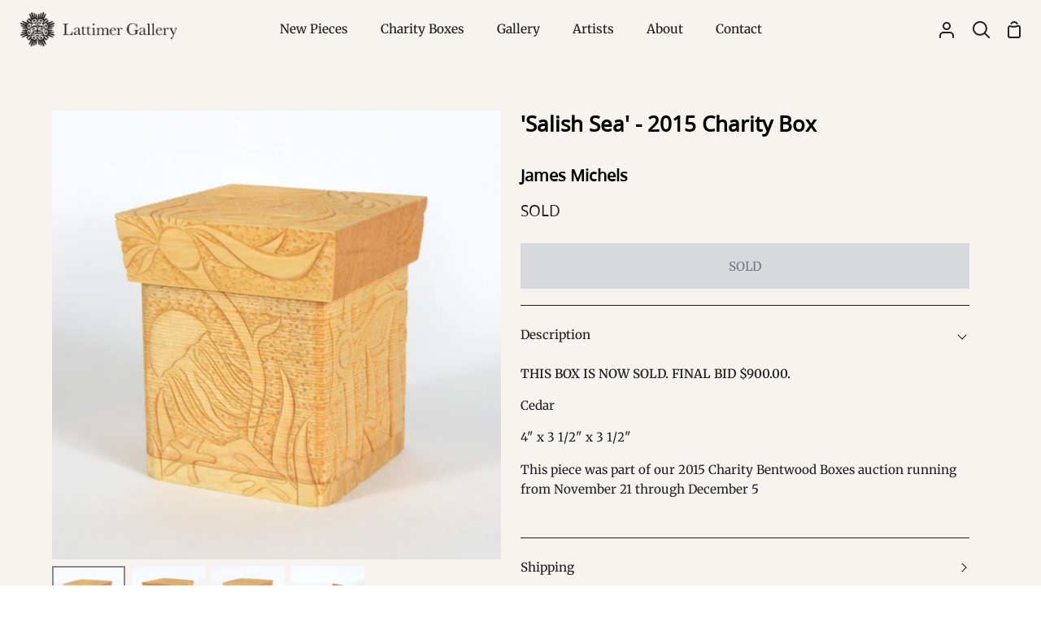

--- FILE ---
content_type: text/html; charset=utf-8
request_url: https://www.lattimergallery.com/products/salish-sea-2015-charity-box
body_size: 27274
content:
<!doctype html>
<html class="no-js supports-no-cookies" lang="en"><head>
  <meta charset="utf-8">
  <meta http-equiv="X-UA-Compatible" content="IE=edge">
  <meta name="viewport" content="width=device-width,initial-scale=1,viewport-fit=cover">
  <meta name="theme-color" content="#821e1e"><link rel="canonical" href="https://www.lattimergallery.com/products/salish-sea-2015-charity-box"><!-- ======================= Story Theme V4.2.2 ========================= -->

  <link rel="preconnect" href="https://cdn.shopify.com" crossorigin>
  <link rel="preconnect" href="https://fonts.shopify.com" crossorigin>
  <link rel="preconnect" href="https://monorail-edge.shopifysvc.com" crossorigin>

  <link rel="preload" href="//www.lattimergallery.com/cdn/shop/t/31/assets/lazysizes.js?v=111431644619468174291752619833" as="script">
  <link rel="preload" href="//www.lattimergallery.com/cdn/shop/t/31/assets/vendor.js?v=537668916102085731752619833" as="script">
  <link rel="preload" href="//www.lattimergallery.com/cdn/shop/t/31/assets/theme.js?v=170588453666784298611752619833" as="script">
  <link rel="preload" href="//www.lattimergallery.com/cdn/shop/t/31/assets/theme.css?v=139151554637013427341752619833" as="style">

  
    <link rel="shortcut icon" href="//www.lattimergallery.com/cdn/shop/files/LAT_Favicon_-_Red_32x32.png?v=1747093823" type="image/png">

  <!-- Title and description ================================================ -->
  
  <title>
    

    &#39;Salish Sea&#39; - 2015 Charity Box
&ndash; Lattimer Gallery

  </title><meta name="description" content="THIS BOX IS NOW SOLD. FINAL BID $900.00. Cedar 4&quot; x 3 1/2&quot; x 3 1/2&quot; This piece was part of our 2015 Charity Bentwood Boxes auction running from November 21 through December 5">
  <!-- /snippets/social-meta-tags.liquid -->

<meta property="og:site_name" content="Lattimer Gallery">
<meta property="og:url" content="https://www.lattimergallery.com/products/salish-sea-2015-charity-box">
<meta property="og:title" content="&#39;Salish Sea&#39; - 2015 Charity Box">
<meta property="og:type" content="product">
<meta property="og:description" content="THIS BOX IS NOW SOLD. FINAL BID $900.00. Cedar 4&quot; x 3 1/2&quot; x 3 1/2&quot; This piece was part of our 2015 Charity Bentwood Boxes auction running from November 21 through December 5"><meta property="og:image" content="http://www.lattimergallery.com/cdn/shop/products/JMichels_SalishSea_web01.jpg?v=1448051418">
  <meta property="og:image:secure_url" content="https://www.lattimergallery.com/cdn/shop/products/JMichels_SalishSea_web01.jpg?v=1448051418">
  <meta property="og:image:width" content="700">
  <meta property="og:image:height" content="700"><meta property="og:price:amount" content="900.00">
  <meta property="og:price:currency" content="CAD"><meta name="twitter:site" content="@https://x.com/lattimergallery"><meta name="twitter:card" content="summary_large_image">
<meta name="twitter:title" content="&#39;Salish Sea&#39; - 2015 Charity Box">
<meta name="twitter:description" content="THIS BOX IS NOW SOLD. FINAL BID $900.00. Cedar 4&quot; x 3 1/2&quot; x 3 1/2&quot; This piece was part of our 2015 Charity Bentwood Boxes auction running from November 21 through December 5">


  <!-- CSS ================================================================== -->
<style>
  @font-face {
    font-family: 'BCSans-Regular'; 
    src: url('//www.lattimergallery.com/cdn/shop/t/31/assets/BCSans-Regular.woff2?v=20245375409194842531752619833') format('woff2'),
    url('//www.lattimergallery.com/cdn/shop/t/31/assets/BCSans-Regular.woff?v=56061022633879596841752619833') format('woff'),
    url('//www.lattimergallery.com/cdn/shop/t/31/assets/BCSans-Regular.ttf?v=164114465704013961771752619833') format('truetype'),
    url('//www.lattimergallery.com/cdn/shop/t/31/assets/BCSans-Regular.otf?v=100509124185231216811752619833') format('opentype');
    font-weight: normal;
    font-style: normal;
  }
  @font-face {
    font-family: 'BCSans-Bold'; 
    src: url('//www.lattimergallery.com/cdn/shop/t/31/assets/BCSans-Bold.woff2?v=35044004582278925341752619833') format('woff2'),
    url('//www.lattimergallery.com/cdn/shop/t/31/assets/BCSans-Bold.woff?v=171292538637628330431752619833') format('woff'),
    url('//www.lattimergallery.com/cdn/shop/t/31/assets/BCSans-Bold.ttf?v=179626011123676264411752619833') format('truetype'),
    url('//www.lattimergallery.com/cdn/shop/t/31/assets/BCSans-Bold.otf?v=124822854948322183171752619833') format('opentype');
    font-weight: normal;
    font-style: normal;
  }


</style>

  <link href="//www.lattimergallery.com/cdn/shop/t/31/assets/font-settings.css?v=68519843082580734121759343953" rel="stylesheet" type="text/css" media="all" />

  

<style data-shopify>
  :root {/*================ Font Variables ================*/

  --FONT-WEIGHT-BODY: 400;

  --FONT-WEIGHT-BODY-MID: 500;
  --FONT-WEIGHT-BODY-BOLD: 700;

  --FONT-STACK-BODY: Merriweather, serif;
  --FONT-STYLE-BODY: normal;
  --FONT-ADJUST-BODY: 0.95;


  --FONT-WEIGHT-HEADING: 700;
  --FONT-WEIGHT-HEADING-BOLD: 800;

  --FONT-STACK-HEADING: "BCSans-Regular", "Open Sans", sans-serif;
  --FONT-STYLE-HEADING: normal;
  --FONT-ADJUST-HEADING: 1.0;

  --FONT-STACK-NAV: Merriweather, serif;
  --FONT-STYLE-NAV: normal;
  --FONT-ADJUST-NAV: 1.1;

  --FONT-WEIGHT-NAV: 400;
  --FONT-WEIGHT-NAV-BOLD: 700;

  --FONT-WEIGHT-ACCENT: 400;
  --FONT-WEIGHT-ACCENT-BOLD: 500;

  --FONT-STACK-ACCENT: "BCSans-Regular", "Open Sans", sans-serif;
  --FONT-STYLE-ACCENT: normal;
  --FONT-ADJUST-ACCENT: 1.0;


  /*================ Color Variables ================*/
  --LAYOUT-WIDTH: 1200px;
  --LAYOUT-GUTTER: 24px;
  --LAYOUT-OUTER: 24px;
  --LAYOUT-CONTAINER: 1400px;


  /*================ Color Variables ================*/
  /* ===  Backgrounds ===*/
  --COLOR-BG: #f7f4ef;
  --COLOR-BG-ACCENT: #dcd9d5;

  /* === Text colors ===*/
  --COLOR-TEXT-DARK: #000000;
  --COLOR-TEXT: #231f20;
  --COLOR-TEXT-LIGHT: #635f5e;

  /* === Shades of grey ===*/
  --COLOR-A5:  rgba(35, 31, 32, 0.05);
  --COLOR-A10: rgba(35, 31, 32, 0.1);
  --COLOR-A20: rgba(35, 31, 32, 0.2);
  --COLOR-A30: rgba(35, 31, 32, 0.3);
  --COLOR-A40: rgba(35, 31, 32, 0.4);
  --COLOR-A50: rgba(35, 31, 32, 0.5);
  --COLOR-A60: rgba(35, 31, 32, 0.6);
  --COLOR-A70: rgba(35, 31, 32, 0.7);
  --COLOR-A80: rgba(35, 31, 32, 0.8);
  --COLOR-A90: rgba(35, 31, 32, 0.9);
  --COLOR-A95: rgba(35, 31, 32, 0.95);

  /* === Product badges ===*/
  --COLOR-BADGE: #f7f4ef;
  --COLOR-BADGE-TEXT: #821e1e;

  /* === Rounding ===*/
  
    --RADIUS-BTN: 0px;
    --RADIUS-FORM: 0px;
    --RADIUS-ROUNDED-ONLY: 0px;
  

  
    --RADIUS-XL: 0px;
    --RADIUS-LG: 0px;
    --RADIUS: 0px;
    --RADIUS-SM: 0px;
  

  /* === Border colors ===*/
  --COLOR-BORDER: #231f20;
  --COLOR-BORDER-LIGHT: #282425;/* === Accent-cool ===*/
  --COLOR-SECONDARY: #821e1e;
  --COLOR-SECONDARY-HOVER: #4a0909;
  --COLOR-SECONDARY-FADE: rgba(130, 30, 30, 0.05);
  --COLOR-SECONDARY-SHADOW: rgba(6, 1, 1, 0.1);
  --COLOR-SECONDARY-FADE-HOVER: rgba(130, 30, 30, 0.1);--COLOR-SECONDARY-OPPOSITE: #ffffff;

  /* === Accent-warm ===*/
  --COLOR-PRIMARY: #5c8672;
  --COLOR-PRIMARY-HOVER: #32644c;
  --COLOR-PRIMARY-FADE: rgba(92, 134, 114, 0.05);
  --COLOR-PRIMARY-FADE-HOVER: rgba(92, 134, 114, 0.1);
  --COLOR-PRIMARY-SHADOW: rgba(30, 43, 37, 0.1);--COLOR-PRIMARY-OPPOSITE: #ffffff;




  /* ================ Inverted Color Variables ================ */

  --INVERSE-BG: #821e1e;
  --INVERSE-BG-ACCENT: #b06f4a;

  /* === Text colors ===*/
  --INVERSE-TEXT-DARK: #ffffff;
  --INVERSE-TEXT: #fbfaf8;
  --INVERSE-TEXT-LIGHT: #d7b8b7;

  /* === Bright color ===*/
  --INVERSE-PRIMARY: #5c8672;
  --INVERSE-PRIMARY-HOVER: #32644c;
  --INVERSE-PRIMARY-FADE: rgba(92, 134, 114, 0.05);
  --INVERSE-PRIMARY-FADE-HOVER: rgba(92, 134, 114, 0.1);
  --INVERSE-PRIMARY-SHADOW: rgba(30, 43, 37, 0.1);--INVERSE-PRIMARY-OPPOSITE: #ffffff;


  /* === Second Color ===*/
  --INVERSE-SECONDARY: #b06f4a;
  --INVERSE-SECONDARY-HOVER: #874a26;
  --INVERSE-SECONDARY-FADE: rgba(176, 111, 74, 0.05);
  --INVERSE-SECONDARY-FADE-HOVER: rgba(176, 111, 74, 0.1);
  --INVERSE-SECONDARY-SHADOW: rgba(68, 43, 29, 0.1);--INVERSE-SECONDARY-OPPOSITE: #ffffff;

  /* === Shades of grey ===*/
  --INVERSE-A5:  rgba(251, 250, 248, 0.05);
  --INVERSE-A10: rgba(251, 250, 248, 0.1);
  --INVERSE-A20: rgba(251, 250, 248, 0.2);
  --INVERSE-A35: rgba(251, 250, 248, 0.3);
  --INVERSE-A80: rgba(251, 250, 248, 0.8);
  --INVERSE-A90: rgba(251, 250, 248, 0.9);
  --INVERSE-A95: rgba(251, 250, 248, 0.95);

  /* === Border colors ===*/
  --INVERSE-BORDER: #f7f4ef;
  --INVERSE-BORDER-LIGHT: #f4efe8;

  /* ================ End Inverted Color Variables ================ */


  /* === Footer Bar ===*/
  --COLOR-FOOTER-BG: #231f20;
  --COLOR-FOOTER-TEXT: #fbfaf8;
  --COLOR-FOOTER-TEXT-HOVER: #e7d7bf;
  --COLOR-FOOTER-A8:  rgba(35, 31, 32, 0.08);
  --COLOR-FOOTER-A15: rgba(35, 31, 32, 0.15);

  /* === Nav and dropdown link background ===*/
  --COLOR-NAV: #f7f4ef;
  --COLOR-NAV-a50:  rgba(35, 31, 32, 0.5);

  --COLOR-NAV-BORDER: #f7f4ef;
  
  --COLOR-NAV-BORDER-HAIRLINE: #f2ede5;

  --COLOR-NAV-TEXT: #231f20;
  --COLOR-NAV-TEXT-DARK: #030202;
  --COLOR-NAV-TEXT-BRIGHT: #404040;
  --COLOR-NAV-TEXT-TRANSPARENT: #fbfaf8;
  --COLOR-HIGHLIGHT-LINK: #821e1e;

  --COLOR-NAV-TOOLBAR-BG: #231f20;
  --COLOR-NAV-TOOLBAR-TEXT: #fbfaf8;

  /* ================ Special ================ */
  --COLOR-SUCCESS: #5c8672;
  --COLOR-SUCCESS-FADE: rgba(92, 134, 114, 0.05);
  --COLOR-ERROR: #b06f4a;
  --COLOR-ERROR-FADE: rgba(176, 111, 74, 0.05);
  --COLOR-WARN: #821e1e;
  --COLOR-WARN-FADE: rgba(130, 30, 30, 0.05);

  /* ================ Photo correction ================ */
  --PHOTO-CORRECTION: 100%;

  /* ================ 3D Models ================ */
  --progress-bar-color: #231f20;


  

  }
</style>


  <link href="//www.lattimergallery.com/cdn/shop/t/31/assets/theme.css?v=139151554637013427341752619833" rel="stylesheet" type="text/css" media="all" />
  

  <script>
    
    document.documentElement.className = document.documentElement.className.replace('no-js', 'js');
    let root = '/';
    if (root[root.length - 1] !== '/') {
      root = `${root}/`;
    }
    window.theme = {
      routes: {
        root_url: root,
        cart: '/cart',
        cart_add_url: '/cart/add',
        product_recommendations_url: '/recommendations/products',
        search_url: '/search',
        predictive_search_url: '/search/suggest',
        account_addresses_url: '/account/addresses'
      },
      assets: {
        photoswipe: '//www.lattimergallery.com/cdn/shop/t/31/assets/photoswipe.js?v=162613001030112971491752619833',
        smoothscroll: '//www.lattimergallery.com/cdn/shop/t/31/assets/smoothscroll.js?v=37906625415260927261752619833',
        swatches: '//www.lattimergallery.com/cdn/shop/t/31/assets/swatches.json?v=56005079042391682951752619833',
        base: "//www.lattimergallery.com/cdn/shop/t/31/assets/",
      },
      strings: {
        addToCart: "Add to Cart",
        soldOut: "SOLD",
        unavailable: "Unavailable",
        preOrder: "Pre-Order",
        unitPrice: "Unit price",
        unitPriceSeparator: "per",
        swatchesKey: "Color, Colour",
        estimateShipping: "Estimate shipping",
        noShippingAvailable: "We do not ship to this destination.",
        free: "Free",
        from: "From",
        sale: "Sale",
        subscription: "Subscription",
        stockout: "All available stock is in cart",
        products: "Products",
        pages: "Pages",
        collections: "Collections",
        articles: "Articles",
        successMessage: "Link copied to clipboard"
      },
      shop: {
        assets: "//www.lattimergallery.com/cdn/shop/t/31/assets/"
      },
      settings: {
        badge_sale_type: "dollar",
        currency_code_enable: false,
        excluded_collections_strict: ["all"," frontpage"],
        excluded_collections: ["sibling"]
      },
      info: {
        name: 'story'
      },
      version: '4.2.2',
      animations:  false,
      moneyFormat: "${{amount}}",
      currencyCode: "CAD",
    };
    // When image loads, clear the background placeholder
    document.addEventListener('lazyloaded', (e) => {
      const holderTarget = e.target.closest('[data-wipe-background]');
      if (holderTarget) {
        holderTarget.style.backgroundImage = 'none';
      }
    });
  </script><!-- Theme Javascript ============================================================== -->
  <script src="//www.lattimergallery.com/cdn/shop/t/31/assets/lazysizes.js?v=111431644619468174291752619833" async="async"></script>
  <script src="//www.lattimergallery.com/cdn/shop/t/31/assets/vendor.js?v=537668916102085731752619833" defer="defer"></script>
  <script src="//www.lattimergallery.com/cdn/shop/t/31/assets/theme.js?v=170588453666784298611752619833" defer="defer"></script>

  <script type="text/javascript">
    if (window.MSInputMethodContext && document.documentMode) {
      var scripts = document.getElementsByTagName('script')[0];
      var polyfill = document.createElement('script');
      polyfill.defer = true;
      polyfill.src = "//www.lattimergallery.com/cdn/shop/t/31/assets/ie11.js?v=144489047535103983231752619833";

      scripts.parentNode.insertBefore(polyfill, scripts);
    }
  </script>

  

  <!-- Shopify app scripts =========================================================== -->

  <script>window.performance && window.performance.mark && window.performance.mark('shopify.content_for_header.start');</script><meta name="facebook-domain-verification" content="7vtt9k1v1awnh1nlgnqs0p62jpjcrv">
<meta id="shopify-digital-wallet" name="shopify-digital-wallet" content="/6737907/digital_wallets/dialog">
<meta name="shopify-checkout-api-token" content="3546c633768110c5006c10d9b6b37734">
<meta id="in-context-paypal-metadata" data-shop-id="6737907" data-venmo-supported="false" data-environment="production" data-locale="en_US" data-paypal-v4="true" data-currency="CAD">
<link rel="alternate" type="application/json+oembed" href="https://www.lattimergallery.com/products/salish-sea-2015-charity-box.oembed">
<script async="async" src="/checkouts/internal/preloads.js?locale=en-CA"></script>
<link rel="preconnect" href="https://shop.app" crossorigin="anonymous">
<script async="async" src="https://shop.app/checkouts/internal/preloads.js?locale=en-CA&shop_id=6737907" crossorigin="anonymous"></script>
<script id="apple-pay-shop-capabilities" type="application/json">{"shopId":6737907,"countryCode":"CA","currencyCode":"CAD","merchantCapabilities":["supports3DS"],"merchantId":"gid:\/\/shopify\/Shop\/6737907","merchantName":"Lattimer Gallery","requiredBillingContactFields":["postalAddress","email","phone"],"requiredShippingContactFields":["postalAddress","email","phone"],"shippingType":"shipping","supportedNetworks":["visa","masterCard","amex","discover","interac","jcb"],"total":{"type":"pending","label":"Lattimer Gallery","amount":"1.00"},"shopifyPaymentsEnabled":true,"supportsSubscriptions":true}</script>
<script id="shopify-features" type="application/json">{"accessToken":"3546c633768110c5006c10d9b6b37734","betas":["rich-media-storefront-analytics"],"domain":"www.lattimergallery.com","predictiveSearch":true,"shopId":6737907,"locale":"en"}</script>
<script>var Shopify = Shopify || {};
Shopify.shop = "lattimer-gallery.myshopify.com";
Shopify.locale = "en";
Shopify.currency = {"active":"CAD","rate":"1.0"};
Shopify.country = "CA";
Shopify.theme = {"name":"Removes Featured filter option - 16\/07\/25","id":180770701621,"schema_name":"Story","schema_version":"4.2.2","theme_store_id":864,"role":"main"};
Shopify.theme.handle = "null";
Shopify.theme.style = {"id":null,"handle":null};
Shopify.cdnHost = "www.lattimergallery.com/cdn";
Shopify.routes = Shopify.routes || {};
Shopify.routes.root = "/";</script>
<script type="module">!function(o){(o.Shopify=o.Shopify||{}).modules=!0}(window);</script>
<script>!function(o){function n(){var o=[];function n(){o.push(Array.prototype.slice.apply(arguments))}return n.q=o,n}var t=o.Shopify=o.Shopify||{};t.loadFeatures=n(),t.autoloadFeatures=n()}(window);</script>
<script>
  window.ShopifyPay = window.ShopifyPay || {};
  window.ShopifyPay.apiHost = "shop.app\/pay";
  window.ShopifyPay.redirectState = null;
</script>
<script id="shop-js-analytics" type="application/json">{"pageType":"product"}</script>
<script defer="defer" async type="module" src="//www.lattimergallery.com/cdn/shopifycloud/shop-js/modules/v2/client.init-shop-cart-sync_C5BV16lS.en.esm.js"></script>
<script defer="defer" async type="module" src="//www.lattimergallery.com/cdn/shopifycloud/shop-js/modules/v2/chunk.common_CygWptCX.esm.js"></script>
<script type="module">
  await import("//www.lattimergallery.com/cdn/shopifycloud/shop-js/modules/v2/client.init-shop-cart-sync_C5BV16lS.en.esm.js");
await import("//www.lattimergallery.com/cdn/shopifycloud/shop-js/modules/v2/chunk.common_CygWptCX.esm.js");

  window.Shopify.SignInWithShop?.initShopCartSync?.({"fedCMEnabled":true,"windoidEnabled":true});

</script>
<script>
  window.Shopify = window.Shopify || {};
  if (!window.Shopify.featureAssets) window.Shopify.featureAssets = {};
  window.Shopify.featureAssets['shop-js'] = {"shop-cart-sync":["modules/v2/client.shop-cart-sync_ZFArdW7E.en.esm.js","modules/v2/chunk.common_CygWptCX.esm.js"],"init-fed-cm":["modules/v2/client.init-fed-cm_CmiC4vf6.en.esm.js","modules/v2/chunk.common_CygWptCX.esm.js"],"shop-button":["modules/v2/client.shop-button_tlx5R9nI.en.esm.js","modules/v2/chunk.common_CygWptCX.esm.js"],"shop-cash-offers":["modules/v2/client.shop-cash-offers_DOA2yAJr.en.esm.js","modules/v2/chunk.common_CygWptCX.esm.js","modules/v2/chunk.modal_D71HUcav.esm.js"],"init-windoid":["modules/v2/client.init-windoid_sURxWdc1.en.esm.js","modules/v2/chunk.common_CygWptCX.esm.js"],"shop-toast-manager":["modules/v2/client.shop-toast-manager_ClPi3nE9.en.esm.js","modules/v2/chunk.common_CygWptCX.esm.js"],"init-shop-email-lookup-coordinator":["modules/v2/client.init-shop-email-lookup-coordinator_B8hsDcYM.en.esm.js","modules/v2/chunk.common_CygWptCX.esm.js"],"init-shop-cart-sync":["modules/v2/client.init-shop-cart-sync_C5BV16lS.en.esm.js","modules/v2/chunk.common_CygWptCX.esm.js"],"avatar":["modules/v2/client.avatar_BTnouDA3.en.esm.js"],"pay-button":["modules/v2/client.pay-button_FdsNuTd3.en.esm.js","modules/v2/chunk.common_CygWptCX.esm.js"],"init-customer-accounts":["modules/v2/client.init-customer-accounts_DxDtT_ad.en.esm.js","modules/v2/client.shop-login-button_C5VAVYt1.en.esm.js","modules/v2/chunk.common_CygWptCX.esm.js","modules/v2/chunk.modal_D71HUcav.esm.js"],"init-shop-for-new-customer-accounts":["modules/v2/client.init-shop-for-new-customer-accounts_ChsxoAhi.en.esm.js","modules/v2/client.shop-login-button_C5VAVYt1.en.esm.js","modules/v2/chunk.common_CygWptCX.esm.js","modules/v2/chunk.modal_D71HUcav.esm.js"],"shop-login-button":["modules/v2/client.shop-login-button_C5VAVYt1.en.esm.js","modules/v2/chunk.common_CygWptCX.esm.js","modules/v2/chunk.modal_D71HUcav.esm.js"],"init-customer-accounts-sign-up":["modules/v2/client.init-customer-accounts-sign-up_CPSyQ0Tj.en.esm.js","modules/v2/client.shop-login-button_C5VAVYt1.en.esm.js","modules/v2/chunk.common_CygWptCX.esm.js","modules/v2/chunk.modal_D71HUcav.esm.js"],"shop-follow-button":["modules/v2/client.shop-follow-button_Cva4Ekp9.en.esm.js","modules/v2/chunk.common_CygWptCX.esm.js","modules/v2/chunk.modal_D71HUcav.esm.js"],"checkout-modal":["modules/v2/client.checkout-modal_BPM8l0SH.en.esm.js","modules/v2/chunk.common_CygWptCX.esm.js","modules/v2/chunk.modal_D71HUcav.esm.js"],"lead-capture":["modules/v2/client.lead-capture_Bi8yE_yS.en.esm.js","modules/v2/chunk.common_CygWptCX.esm.js","modules/v2/chunk.modal_D71HUcav.esm.js"],"shop-login":["modules/v2/client.shop-login_D6lNrXab.en.esm.js","modules/v2/chunk.common_CygWptCX.esm.js","modules/v2/chunk.modal_D71HUcav.esm.js"],"payment-terms":["modules/v2/client.payment-terms_CZxnsJam.en.esm.js","modules/v2/chunk.common_CygWptCX.esm.js","modules/v2/chunk.modal_D71HUcav.esm.js"]};
</script>
<script>(function() {
  var isLoaded = false;
  function asyncLoad() {
    if (isLoaded) return;
    isLoaded = true;
    var urls = ["https:\/\/chimpstatic.com\/mcjs-connected\/js\/users\/7c8f9d6b6d\/1fd56d5660177965851ec4415.js?shop=lattimer-gallery.myshopify.com"];
    for (var i = 0; i < urls.length; i++) {
      var s = document.createElement('script');
      s.type = 'text/javascript';
      s.async = true;
      s.src = urls[i];
      var x = document.getElementsByTagName('script')[0];
      x.parentNode.insertBefore(s, x);
    }
  };
  if(window.attachEvent) {
    window.attachEvent('onload', asyncLoad);
  } else {
    window.addEventListener('load', asyncLoad, false);
  }
})();</script>
<script id="__st">var __st={"a":6737907,"offset":-28800,"reqid":"b01e913d-c9e4-408c-ace8-5ee592f0d92b-1768760077","pageurl":"www.lattimergallery.com\/products\/salish-sea-2015-charity-box","u":"1ce6c2172b3f","p":"product","rtyp":"product","rid":3827402374};</script>
<script>window.ShopifyPaypalV4VisibilityTracking = true;</script>
<script id="captcha-bootstrap">!function(){'use strict';const t='contact',e='account',n='new_comment',o=[[t,t],['blogs',n],['comments',n],[t,'customer']],c=[[e,'customer_login'],[e,'guest_login'],[e,'recover_customer_password'],[e,'create_customer']],r=t=>t.map((([t,e])=>`form[action*='/${t}']:not([data-nocaptcha='true']) input[name='form_type'][value='${e}']`)).join(','),a=t=>()=>t?[...document.querySelectorAll(t)].map((t=>t.form)):[];function s(){const t=[...o],e=r(t);return a(e)}const i='password',u='form_key',d=['recaptcha-v3-token','g-recaptcha-response','h-captcha-response',i],f=()=>{try{return window.sessionStorage}catch{return}},m='__shopify_v',_=t=>t.elements[u];function p(t,e,n=!1){try{const o=window.sessionStorage,c=JSON.parse(o.getItem(e)),{data:r}=function(t){const{data:e,action:n}=t;return t[m]||n?{data:e,action:n}:{data:t,action:n}}(c);for(const[e,n]of Object.entries(r))t.elements[e]&&(t.elements[e].value=n);n&&o.removeItem(e)}catch(o){console.error('form repopulation failed',{error:o})}}const l='form_type',E='cptcha';function T(t){t.dataset[E]=!0}const w=window,h=w.document,L='Shopify',v='ce_forms',y='captcha';let A=!1;((t,e)=>{const n=(g='f06e6c50-85a8-45c8-87d0-21a2b65856fe',I='https://cdn.shopify.com/shopifycloud/storefront-forms-hcaptcha/ce_storefront_forms_captcha_hcaptcha.v1.5.2.iife.js',D={infoText:'Protected by hCaptcha',privacyText:'Privacy',termsText:'Terms'},(t,e,n)=>{const o=w[L][v],c=o.bindForm;if(c)return c(t,g,e,D).then(n);var r;o.q.push([[t,g,e,D],n]),r=I,A||(h.body.append(Object.assign(h.createElement('script'),{id:'captcha-provider',async:!0,src:r})),A=!0)});var g,I,D;w[L]=w[L]||{},w[L][v]=w[L][v]||{},w[L][v].q=[],w[L][y]=w[L][y]||{},w[L][y].protect=function(t,e){n(t,void 0,e),T(t)},Object.freeze(w[L][y]),function(t,e,n,w,h,L){const[v,y,A,g]=function(t,e,n){const i=e?o:[],u=t?c:[],d=[...i,...u],f=r(d),m=r(i),_=r(d.filter((([t,e])=>n.includes(e))));return[a(f),a(m),a(_),s()]}(w,h,L),I=t=>{const e=t.target;return e instanceof HTMLFormElement?e:e&&e.form},D=t=>v().includes(t);t.addEventListener('submit',(t=>{const e=I(t);if(!e)return;const n=D(e)&&!e.dataset.hcaptchaBound&&!e.dataset.recaptchaBound,o=_(e),c=g().includes(e)&&(!o||!o.value);(n||c)&&t.preventDefault(),c&&!n&&(function(t){try{if(!f())return;!function(t){const e=f();if(!e)return;const n=_(t);if(!n)return;const o=n.value;o&&e.removeItem(o)}(t);const e=Array.from(Array(32),(()=>Math.random().toString(36)[2])).join('');!function(t,e){_(t)||t.append(Object.assign(document.createElement('input'),{type:'hidden',name:u})),t.elements[u].value=e}(t,e),function(t,e){const n=f();if(!n)return;const o=[...t.querySelectorAll(`input[type='${i}']`)].map((({name:t})=>t)),c=[...d,...o],r={};for(const[a,s]of new FormData(t).entries())c.includes(a)||(r[a]=s);n.setItem(e,JSON.stringify({[m]:1,action:t.action,data:r}))}(t,e)}catch(e){console.error('failed to persist form',e)}}(e),e.submit())}));const S=(t,e)=>{t&&!t.dataset[E]&&(n(t,e.some((e=>e===t))),T(t))};for(const o of['focusin','change'])t.addEventListener(o,(t=>{const e=I(t);D(e)&&S(e,y())}));const B=e.get('form_key'),M=e.get(l),P=B&&M;t.addEventListener('DOMContentLoaded',(()=>{const t=y();if(P)for(const e of t)e.elements[l].value===M&&p(e,B);[...new Set([...A(),...v().filter((t=>'true'===t.dataset.shopifyCaptcha))])].forEach((e=>S(e,t)))}))}(h,new URLSearchParams(w.location.search),n,t,e,['guest_login'])})(!0,!0)}();</script>
<script integrity="sha256-4kQ18oKyAcykRKYeNunJcIwy7WH5gtpwJnB7kiuLZ1E=" data-source-attribution="shopify.loadfeatures" defer="defer" src="//www.lattimergallery.com/cdn/shopifycloud/storefront/assets/storefront/load_feature-a0a9edcb.js" crossorigin="anonymous"></script>
<script crossorigin="anonymous" defer="defer" src="//www.lattimergallery.com/cdn/shopifycloud/storefront/assets/shopify_pay/storefront-65b4c6d7.js?v=20250812"></script>
<script data-source-attribution="shopify.dynamic_checkout.dynamic.init">var Shopify=Shopify||{};Shopify.PaymentButton=Shopify.PaymentButton||{isStorefrontPortableWallets:!0,init:function(){window.Shopify.PaymentButton.init=function(){};var t=document.createElement("script");t.src="https://www.lattimergallery.com/cdn/shopifycloud/portable-wallets/latest/portable-wallets.en.js",t.type="module",document.head.appendChild(t)}};
</script>
<script data-source-attribution="shopify.dynamic_checkout.buyer_consent">
  function portableWalletsHideBuyerConsent(e){var t=document.getElementById("shopify-buyer-consent"),n=document.getElementById("shopify-subscription-policy-button");t&&n&&(t.classList.add("hidden"),t.setAttribute("aria-hidden","true"),n.removeEventListener("click",e))}function portableWalletsShowBuyerConsent(e){var t=document.getElementById("shopify-buyer-consent"),n=document.getElementById("shopify-subscription-policy-button");t&&n&&(t.classList.remove("hidden"),t.removeAttribute("aria-hidden"),n.addEventListener("click",e))}window.Shopify?.PaymentButton&&(window.Shopify.PaymentButton.hideBuyerConsent=portableWalletsHideBuyerConsent,window.Shopify.PaymentButton.showBuyerConsent=portableWalletsShowBuyerConsent);
</script>
<script data-source-attribution="shopify.dynamic_checkout.cart.bootstrap">document.addEventListener("DOMContentLoaded",(function(){function t(){return document.querySelector("shopify-accelerated-checkout-cart, shopify-accelerated-checkout")}if(t())Shopify.PaymentButton.init();else{new MutationObserver((function(e,n){t()&&(Shopify.PaymentButton.init(),n.disconnect())})).observe(document.body,{childList:!0,subtree:!0})}}));
</script>
<script id='scb4127' type='text/javascript' async='' src='https://www.lattimergallery.com/cdn/shopifycloud/privacy-banner/storefront-banner.js'></script><link id="shopify-accelerated-checkout-styles" rel="stylesheet" media="screen" href="https://www.lattimergallery.com/cdn/shopifycloud/portable-wallets/latest/accelerated-checkout-backwards-compat.css" crossorigin="anonymous">
<style id="shopify-accelerated-checkout-cart">
        #shopify-buyer-consent {
  margin-top: 1em;
  display: inline-block;
  width: 100%;
}

#shopify-buyer-consent.hidden {
  display: none;
}

#shopify-subscription-policy-button {
  background: none;
  border: none;
  padding: 0;
  text-decoration: underline;
  font-size: inherit;
  cursor: pointer;
}

#shopify-subscription-policy-button::before {
  box-shadow: none;
}

      </style>

<script>window.performance && window.performance.mark && window.performance.mark('shopify.content_for_header.end');</script>
<link href="https://monorail-edge.shopifysvc.com" rel="dns-prefetch">
<script>(function(){if ("sendBeacon" in navigator && "performance" in window) {try {var session_token_from_headers = performance.getEntriesByType('navigation')[0].serverTiming.find(x => x.name == '_s').description;} catch {var session_token_from_headers = undefined;}var session_cookie_matches = document.cookie.match(/_shopify_s=([^;]*)/);var session_token_from_cookie = session_cookie_matches && session_cookie_matches.length === 2 ? session_cookie_matches[1] : "";var session_token = session_token_from_headers || session_token_from_cookie || "";function handle_abandonment_event(e) {var entries = performance.getEntries().filter(function(entry) {return /monorail-edge.shopifysvc.com/.test(entry.name);});if (!window.abandonment_tracked && entries.length === 0) {window.abandonment_tracked = true;var currentMs = Date.now();var navigation_start = performance.timing.navigationStart;var payload = {shop_id: 6737907,url: window.location.href,navigation_start,duration: currentMs - navigation_start,session_token,page_type: "product"};window.navigator.sendBeacon("https://monorail-edge.shopifysvc.com/v1/produce", JSON.stringify({schema_id: "online_store_buyer_site_abandonment/1.1",payload: payload,metadata: {event_created_at_ms: currentMs,event_sent_at_ms: currentMs}}));}}window.addEventListener('pagehide', handle_abandonment_event);}}());</script>
<script id="web-pixels-manager-setup">(function e(e,d,r,n,o){if(void 0===o&&(o={}),!Boolean(null===(a=null===(i=window.Shopify)||void 0===i?void 0:i.analytics)||void 0===a?void 0:a.replayQueue)){var i,a;window.Shopify=window.Shopify||{};var t=window.Shopify;t.analytics=t.analytics||{};var s=t.analytics;s.replayQueue=[],s.publish=function(e,d,r){return s.replayQueue.push([e,d,r]),!0};try{self.performance.mark("wpm:start")}catch(e){}var l=function(){var e={modern:/Edge?\/(1{2}[4-9]|1[2-9]\d|[2-9]\d{2}|\d{4,})\.\d+(\.\d+|)|Firefox\/(1{2}[4-9]|1[2-9]\d|[2-9]\d{2}|\d{4,})\.\d+(\.\d+|)|Chrom(ium|e)\/(9{2}|\d{3,})\.\d+(\.\d+|)|(Maci|X1{2}).+ Version\/(15\.\d+|(1[6-9]|[2-9]\d|\d{3,})\.\d+)([,.]\d+|)( \(\w+\)|)( Mobile\/\w+|) Safari\/|Chrome.+OPR\/(9{2}|\d{3,})\.\d+\.\d+|(CPU[ +]OS|iPhone[ +]OS|CPU[ +]iPhone|CPU IPhone OS|CPU iPad OS)[ +]+(15[._]\d+|(1[6-9]|[2-9]\d|\d{3,})[._]\d+)([._]\d+|)|Android:?[ /-](13[3-9]|1[4-9]\d|[2-9]\d{2}|\d{4,})(\.\d+|)(\.\d+|)|Android.+Firefox\/(13[5-9]|1[4-9]\d|[2-9]\d{2}|\d{4,})\.\d+(\.\d+|)|Android.+Chrom(ium|e)\/(13[3-9]|1[4-9]\d|[2-9]\d{2}|\d{4,})\.\d+(\.\d+|)|SamsungBrowser\/([2-9]\d|\d{3,})\.\d+/,legacy:/Edge?\/(1[6-9]|[2-9]\d|\d{3,})\.\d+(\.\d+|)|Firefox\/(5[4-9]|[6-9]\d|\d{3,})\.\d+(\.\d+|)|Chrom(ium|e)\/(5[1-9]|[6-9]\d|\d{3,})\.\d+(\.\d+|)([\d.]+$|.*Safari\/(?![\d.]+ Edge\/[\d.]+$))|(Maci|X1{2}).+ Version\/(10\.\d+|(1[1-9]|[2-9]\d|\d{3,})\.\d+)([,.]\d+|)( \(\w+\)|)( Mobile\/\w+|) Safari\/|Chrome.+OPR\/(3[89]|[4-9]\d|\d{3,})\.\d+\.\d+|(CPU[ +]OS|iPhone[ +]OS|CPU[ +]iPhone|CPU IPhone OS|CPU iPad OS)[ +]+(10[._]\d+|(1[1-9]|[2-9]\d|\d{3,})[._]\d+)([._]\d+|)|Android:?[ /-](13[3-9]|1[4-9]\d|[2-9]\d{2}|\d{4,})(\.\d+|)(\.\d+|)|Mobile Safari.+OPR\/([89]\d|\d{3,})\.\d+\.\d+|Android.+Firefox\/(13[5-9]|1[4-9]\d|[2-9]\d{2}|\d{4,})\.\d+(\.\d+|)|Android.+Chrom(ium|e)\/(13[3-9]|1[4-9]\d|[2-9]\d{2}|\d{4,})\.\d+(\.\d+|)|Android.+(UC? ?Browser|UCWEB|U3)[ /]?(15\.([5-9]|\d{2,})|(1[6-9]|[2-9]\d|\d{3,})\.\d+)\.\d+|SamsungBrowser\/(5\.\d+|([6-9]|\d{2,})\.\d+)|Android.+MQ{2}Browser\/(14(\.(9|\d{2,})|)|(1[5-9]|[2-9]\d|\d{3,})(\.\d+|))(\.\d+|)|K[Aa][Ii]OS\/(3\.\d+|([4-9]|\d{2,})\.\d+)(\.\d+|)/},d=e.modern,r=e.legacy,n=navigator.userAgent;return n.match(d)?"modern":n.match(r)?"legacy":"unknown"}(),u="modern"===l?"modern":"legacy",c=(null!=n?n:{modern:"",legacy:""})[u],f=function(e){return[e.baseUrl,"/wpm","/b",e.hashVersion,"modern"===e.buildTarget?"m":"l",".js"].join("")}({baseUrl:d,hashVersion:r,buildTarget:u}),m=function(e){var d=e.version,r=e.bundleTarget,n=e.surface,o=e.pageUrl,i=e.monorailEndpoint;return{emit:function(e){var a=e.status,t=e.errorMsg,s=(new Date).getTime(),l=JSON.stringify({metadata:{event_sent_at_ms:s},events:[{schema_id:"web_pixels_manager_load/3.1",payload:{version:d,bundle_target:r,page_url:o,status:a,surface:n,error_msg:t},metadata:{event_created_at_ms:s}}]});if(!i)return console&&console.warn&&console.warn("[Web Pixels Manager] No Monorail endpoint provided, skipping logging."),!1;try{return self.navigator.sendBeacon.bind(self.navigator)(i,l)}catch(e){}var u=new XMLHttpRequest;try{return u.open("POST",i,!0),u.setRequestHeader("Content-Type","text/plain"),u.send(l),!0}catch(e){return console&&console.warn&&console.warn("[Web Pixels Manager] Got an unhandled error while logging to Monorail."),!1}}}}({version:r,bundleTarget:l,surface:e.surface,pageUrl:self.location.href,monorailEndpoint:e.monorailEndpoint});try{o.browserTarget=l,function(e){var d=e.src,r=e.async,n=void 0===r||r,o=e.onload,i=e.onerror,a=e.sri,t=e.scriptDataAttributes,s=void 0===t?{}:t,l=document.createElement("script"),u=document.querySelector("head"),c=document.querySelector("body");if(l.async=n,l.src=d,a&&(l.integrity=a,l.crossOrigin="anonymous"),s)for(var f in s)if(Object.prototype.hasOwnProperty.call(s,f))try{l.dataset[f]=s[f]}catch(e){}if(o&&l.addEventListener("load",o),i&&l.addEventListener("error",i),u)u.appendChild(l);else{if(!c)throw new Error("Did not find a head or body element to append the script");c.appendChild(l)}}({src:f,async:!0,onload:function(){if(!function(){var e,d;return Boolean(null===(d=null===(e=window.Shopify)||void 0===e?void 0:e.analytics)||void 0===d?void 0:d.initialized)}()){var d=window.webPixelsManager.init(e)||void 0;if(d){var r=window.Shopify.analytics;r.replayQueue.forEach((function(e){var r=e[0],n=e[1],o=e[2];d.publishCustomEvent(r,n,o)})),r.replayQueue=[],r.publish=d.publishCustomEvent,r.visitor=d.visitor,r.initialized=!0}}},onerror:function(){return m.emit({status:"failed",errorMsg:"".concat(f," has failed to load")})},sri:function(e){var d=/^sha384-[A-Za-z0-9+/=]+$/;return"string"==typeof e&&d.test(e)}(c)?c:"",scriptDataAttributes:o}),m.emit({status:"loading"})}catch(e){m.emit({status:"failed",errorMsg:(null==e?void 0:e.message)||"Unknown error"})}}})({shopId: 6737907,storefrontBaseUrl: "https://www.lattimergallery.com",extensionsBaseUrl: "https://extensions.shopifycdn.com/cdn/shopifycloud/web-pixels-manager",monorailEndpoint: "https://monorail-edge.shopifysvc.com/unstable/produce_batch",surface: "storefront-renderer",enabledBetaFlags: ["2dca8a86"],webPixelsConfigList: [{"id":"1701085493","configuration":"{\"config\":\"{\\\"google_tag_ids\\\":[\\\"G-4XQCH53E4K\\\",\\\"G-0W3XNY2JRJ\\\"],\\\"target_country\\\":\\\"ZZ\\\",\\\"gtag_events\\\":[{\\\"type\\\":\\\"search\\\",\\\"action_label\\\":[\\\"G-4XQCH53E4K\\\",\\\"G-0W3XNY2JRJ\\\"]},{\\\"type\\\":\\\"begin_checkout\\\",\\\"action_label\\\":[\\\"G-4XQCH53E4K\\\",\\\"G-0W3XNY2JRJ\\\"]},{\\\"type\\\":\\\"view_item\\\",\\\"action_label\\\":[\\\"G-4XQCH53E4K\\\",\\\"G-0W3XNY2JRJ\\\"]},{\\\"type\\\":\\\"purchase\\\",\\\"action_label\\\":[\\\"G-4XQCH53E4K\\\",\\\"G-0W3XNY2JRJ\\\"]},{\\\"type\\\":\\\"page_view\\\",\\\"action_label\\\":[\\\"G-4XQCH53E4K\\\",\\\"G-0W3XNY2JRJ\\\"]},{\\\"type\\\":\\\"add_payment_info\\\",\\\"action_label\\\":[\\\"G-4XQCH53E4K\\\",\\\"G-0W3XNY2JRJ\\\"]},{\\\"type\\\":\\\"add_to_cart\\\",\\\"action_label\\\":[\\\"G-4XQCH53E4K\\\",\\\"G-0W3XNY2JRJ\\\"]}],\\\"enable_monitoring_mode\\\":false}\"}","eventPayloadVersion":"v1","runtimeContext":"OPEN","scriptVersion":"b2a88bafab3e21179ed38636efcd8a93","type":"APP","apiClientId":1780363,"privacyPurposes":[],"dataSharingAdjustments":{"protectedCustomerApprovalScopes":["read_customer_address","read_customer_email","read_customer_name","read_customer_personal_data","read_customer_phone"]}},{"id":"139657525","eventPayloadVersion":"v1","runtimeContext":"LAX","scriptVersion":"1","type":"CUSTOM","privacyPurposes":["ANALYTICS"],"name":"Google Analytics tag (migrated)"},{"id":"shopify-app-pixel","configuration":"{}","eventPayloadVersion":"v1","runtimeContext":"STRICT","scriptVersion":"0450","apiClientId":"shopify-pixel","type":"APP","privacyPurposes":["ANALYTICS","MARKETING"]},{"id":"shopify-custom-pixel","eventPayloadVersion":"v1","runtimeContext":"LAX","scriptVersion":"0450","apiClientId":"shopify-pixel","type":"CUSTOM","privacyPurposes":["ANALYTICS","MARKETING"]}],isMerchantRequest: false,initData: {"shop":{"name":"Lattimer Gallery","paymentSettings":{"currencyCode":"CAD"},"myshopifyDomain":"lattimer-gallery.myshopify.com","countryCode":"CA","storefrontUrl":"https:\/\/www.lattimergallery.com"},"customer":null,"cart":null,"checkout":null,"productVariants":[{"price":{"amount":900.0,"currencyCode":"CAD"},"product":{"title":"'Salish Sea' - 2015 Charity Box","vendor":"James Michels","id":"3827402374","untranslatedTitle":"'Salish Sea' - 2015 Charity Box","url":"\/products\/salish-sea-2015-charity-box","type":"Charity Boxes 2015"},"id":"11005492294","image":{"src":"\/\/www.lattimergallery.com\/cdn\/shop\/products\/JMichels_SalishSea_web01.jpg?v=1448051418"},"sku":"","title":"Default Title","untranslatedTitle":"Default Title"}],"purchasingCompany":null},},"https://www.lattimergallery.com/cdn","fcfee988w5aeb613cpc8e4bc33m6693e112",{"modern":"","legacy":""},{"shopId":"6737907","storefrontBaseUrl":"https:\/\/www.lattimergallery.com","extensionBaseUrl":"https:\/\/extensions.shopifycdn.com\/cdn\/shopifycloud\/web-pixels-manager","surface":"storefront-renderer","enabledBetaFlags":"[\"2dca8a86\"]","isMerchantRequest":"false","hashVersion":"fcfee988w5aeb613cpc8e4bc33m6693e112","publish":"custom","events":"[[\"page_viewed\",{}],[\"product_viewed\",{\"productVariant\":{\"price\":{\"amount\":900.0,\"currencyCode\":\"CAD\"},\"product\":{\"title\":\"'Salish Sea' - 2015 Charity Box\",\"vendor\":\"James Michels\",\"id\":\"3827402374\",\"untranslatedTitle\":\"'Salish Sea' - 2015 Charity Box\",\"url\":\"\/products\/salish-sea-2015-charity-box\",\"type\":\"Charity Boxes 2015\"},\"id\":\"11005492294\",\"image\":{\"src\":\"\/\/www.lattimergallery.com\/cdn\/shop\/products\/JMichels_SalishSea_web01.jpg?v=1448051418\"},\"sku\":\"\",\"title\":\"Default Title\",\"untranslatedTitle\":\"Default Title\"}}]]"});</script><script>
  window.ShopifyAnalytics = window.ShopifyAnalytics || {};
  window.ShopifyAnalytics.meta = window.ShopifyAnalytics.meta || {};
  window.ShopifyAnalytics.meta.currency = 'CAD';
  var meta = {"product":{"id":3827402374,"gid":"gid:\/\/shopify\/Product\/3827402374","vendor":"James Michels","type":"Charity Boxes 2015","handle":"salish-sea-2015-charity-box","variants":[{"id":11005492294,"price":90000,"name":"'Salish Sea' - 2015 Charity Box","public_title":null,"sku":""}],"remote":false},"page":{"pageType":"product","resourceType":"product","resourceId":3827402374,"requestId":"b01e913d-c9e4-408c-ace8-5ee592f0d92b-1768760077"}};
  for (var attr in meta) {
    window.ShopifyAnalytics.meta[attr] = meta[attr];
  }
</script>
<script class="analytics">
  (function () {
    var customDocumentWrite = function(content) {
      var jquery = null;

      if (window.jQuery) {
        jquery = window.jQuery;
      } else if (window.Checkout && window.Checkout.$) {
        jquery = window.Checkout.$;
      }

      if (jquery) {
        jquery('body').append(content);
      }
    };

    var hasLoggedConversion = function(token) {
      if (token) {
        return document.cookie.indexOf('loggedConversion=' + token) !== -1;
      }
      return false;
    }

    var setCookieIfConversion = function(token) {
      if (token) {
        var twoMonthsFromNow = new Date(Date.now());
        twoMonthsFromNow.setMonth(twoMonthsFromNow.getMonth() + 2);

        document.cookie = 'loggedConversion=' + token + '; expires=' + twoMonthsFromNow;
      }
    }

    var trekkie = window.ShopifyAnalytics.lib = window.trekkie = window.trekkie || [];
    if (trekkie.integrations) {
      return;
    }
    trekkie.methods = [
      'identify',
      'page',
      'ready',
      'track',
      'trackForm',
      'trackLink'
    ];
    trekkie.factory = function(method) {
      return function() {
        var args = Array.prototype.slice.call(arguments);
        args.unshift(method);
        trekkie.push(args);
        return trekkie;
      };
    };
    for (var i = 0; i < trekkie.methods.length; i++) {
      var key = trekkie.methods[i];
      trekkie[key] = trekkie.factory(key);
    }
    trekkie.load = function(config) {
      trekkie.config = config || {};
      trekkie.config.initialDocumentCookie = document.cookie;
      var first = document.getElementsByTagName('script')[0];
      var script = document.createElement('script');
      script.type = 'text/javascript';
      script.onerror = function(e) {
        var scriptFallback = document.createElement('script');
        scriptFallback.type = 'text/javascript';
        scriptFallback.onerror = function(error) {
                var Monorail = {
      produce: function produce(monorailDomain, schemaId, payload) {
        var currentMs = new Date().getTime();
        var event = {
          schema_id: schemaId,
          payload: payload,
          metadata: {
            event_created_at_ms: currentMs,
            event_sent_at_ms: currentMs
          }
        };
        return Monorail.sendRequest("https://" + monorailDomain + "/v1/produce", JSON.stringify(event));
      },
      sendRequest: function sendRequest(endpointUrl, payload) {
        // Try the sendBeacon API
        if (window && window.navigator && typeof window.navigator.sendBeacon === 'function' && typeof window.Blob === 'function' && !Monorail.isIos12()) {
          var blobData = new window.Blob([payload], {
            type: 'text/plain'
          });

          if (window.navigator.sendBeacon(endpointUrl, blobData)) {
            return true;
          } // sendBeacon was not successful

        } // XHR beacon

        var xhr = new XMLHttpRequest();

        try {
          xhr.open('POST', endpointUrl);
          xhr.setRequestHeader('Content-Type', 'text/plain');
          xhr.send(payload);
        } catch (e) {
          console.log(e);
        }

        return false;
      },
      isIos12: function isIos12() {
        return window.navigator.userAgent.lastIndexOf('iPhone; CPU iPhone OS 12_') !== -1 || window.navigator.userAgent.lastIndexOf('iPad; CPU OS 12_') !== -1;
      }
    };
    Monorail.produce('monorail-edge.shopifysvc.com',
      'trekkie_storefront_load_errors/1.1',
      {shop_id: 6737907,
      theme_id: 180770701621,
      app_name: "storefront",
      context_url: window.location.href,
      source_url: "//www.lattimergallery.com/cdn/s/trekkie.storefront.cd680fe47e6c39ca5d5df5f0a32d569bc48c0f27.min.js"});

        };
        scriptFallback.async = true;
        scriptFallback.src = '//www.lattimergallery.com/cdn/s/trekkie.storefront.cd680fe47e6c39ca5d5df5f0a32d569bc48c0f27.min.js';
        first.parentNode.insertBefore(scriptFallback, first);
      };
      script.async = true;
      script.src = '//www.lattimergallery.com/cdn/s/trekkie.storefront.cd680fe47e6c39ca5d5df5f0a32d569bc48c0f27.min.js';
      first.parentNode.insertBefore(script, first);
    };
    trekkie.load(
      {"Trekkie":{"appName":"storefront","development":false,"defaultAttributes":{"shopId":6737907,"isMerchantRequest":null,"themeId":180770701621,"themeCityHash":"17166024241574134140","contentLanguage":"en","currency":"CAD","eventMetadataId":"36b5712a-ced0-4895-8572-c1b98524f2dd"},"isServerSideCookieWritingEnabled":true,"monorailRegion":"shop_domain","enabledBetaFlags":["65f19447"]},"Session Attribution":{},"S2S":{"facebookCapiEnabled":false,"source":"trekkie-storefront-renderer","apiClientId":580111}}
    );

    var loaded = false;
    trekkie.ready(function() {
      if (loaded) return;
      loaded = true;

      window.ShopifyAnalytics.lib = window.trekkie;

      var originalDocumentWrite = document.write;
      document.write = customDocumentWrite;
      try { window.ShopifyAnalytics.merchantGoogleAnalytics.call(this); } catch(error) {};
      document.write = originalDocumentWrite;

      window.ShopifyAnalytics.lib.page(null,{"pageType":"product","resourceType":"product","resourceId":3827402374,"requestId":"b01e913d-c9e4-408c-ace8-5ee592f0d92b-1768760077","shopifyEmitted":true});

      var match = window.location.pathname.match(/checkouts\/(.+)\/(thank_you|post_purchase)/)
      var token = match? match[1]: undefined;
      if (!hasLoggedConversion(token)) {
        setCookieIfConversion(token);
        window.ShopifyAnalytics.lib.track("Viewed Product",{"currency":"CAD","variantId":11005492294,"productId":3827402374,"productGid":"gid:\/\/shopify\/Product\/3827402374","name":"'Salish Sea' - 2015 Charity Box","price":"900.00","sku":"","brand":"James Michels","variant":null,"category":"Charity Boxes 2015","nonInteraction":true,"remote":false},undefined,undefined,{"shopifyEmitted":true});
      window.ShopifyAnalytics.lib.track("monorail:\/\/trekkie_storefront_viewed_product\/1.1",{"currency":"CAD","variantId":11005492294,"productId":3827402374,"productGid":"gid:\/\/shopify\/Product\/3827402374","name":"'Salish Sea' - 2015 Charity Box","price":"900.00","sku":"","brand":"James Michels","variant":null,"category":"Charity Boxes 2015","nonInteraction":true,"remote":false,"referer":"https:\/\/www.lattimergallery.com\/products\/salish-sea-2015-charity-box"});
      }
    });


        var eventsListenerScript = document.createElement('script');
        eventsListenerScript.async = true;
        eventsListenerScript.src = "//www.lattimergallery.com/cdn/shopifycloud/storefront/assets/shop_events_listener-3da45d37.js";
        document.getElementsByTagName('head')[0].appendChild(eventsListenerScript);

})();</script>
  <script>
  if (!window.ga || (window.ga && typeof window.ga !== 'function')) {
    window.ga = function ga() {
      (window.ga.q = window.ga.q || []).push(arguments);
      if (window.Shopify && window.Shopify.analytics && typeof window.Shopify.analytics.publish === 'function') {
        window.Shopify.analytics.publish("ga_stub_called", {}, {sendTo: "google_osp_migration"});
      }
      console.error("Shopify's Google Analytics stub called with:", Array.from(arguments), "\nSee https://help.shopify.com/manual/promoting-marketing/pixels/pixel-migration#google for more information.");
    };
    if (window.Shopify && window.Shopify.analytics && typeof window.Shopify.analytics.publish === 'function') {
      window.Shopify.analytics.publish("ga_stub_initialized", {}, {sendTo: "google_osp_migration"});
    }
  }
</script>
<script
  defer
  src="https://www.lattimergallery.com/cdn/shopifycloud/perf-kit/shopify-perf-kit-3.0.4.min.js"
  data-application="storefront-renderer"
  data-shop-id="6737907"
  data-render-region="gcp-us-central1"
  data-page-type="product"
  data-theme-instance-id="180770701621"
  data-theme-name="Story"
  data-theme-version="4.2.2"
  data-monorail-region="shop_domain"
  data-resource-timing-sampling-rate="10"
  data-shs="true"
  data-shs-beacon="true"
  data-shs-export-with-fetch="true"
  data-shs-logs-sample-rate="1"
  data-shs-beacon-endpoint="https://www.lattimergallery.com/api/collect"
></script>
</head>


  <body id="39-salish-sea-39-2015-charity-box" class="template-product decoration-none " data-animations="false">
    <a class="in-page-link visually-hidden skip-link" href="#MainContent">Skip to content</a>

    <!-- BEGIN sections: group-header -->
<div id="shopify-section-sections--25145114788149__header" class="shopify-section shopify-section-group-group-header"><!-- /sections/header.liquid --><style data-shopify>:root { --menu-height: calc(72px); }.header__logo__link::before { padding-bottom: 21.701669359181476%; }</style>













<div
  class="header__wrapper"
  data-header-wrapper
  data-header-transparent="false"
  data-header-sticky="true"
  data-header-style="logo_beside"
  data-section-id="sections--25145114788149__header"
  data-section-type="header"
>
  <header class="theme__header" role="banner" data-header-height>
    <div>
      <div class="header__mobile" data-header-mobile>
        
  

  <div class="header__mobile__left">
    <div class="header__mobile__button">
      <button
        class="header__mobile__hamburger"
        data-drawer-toggle="hamburger"
        aria-label="Open menu"
        aria-haspopup="true"
        aria-expanded="false"
        aria-controls="header-menu"
      >
        <div class="hamburger__lines">
          <span></span>
          <span></span>
          <span></span>
        </div>
      </button>
    </div>
  </div>
  
<div class="header__logo header__logo--image">
    <a
      class="header__logo__link"
      href="/"
      style="width: 195px;"
    >
      
<img
          data-src="//www.lattimergallery.com/cdn/shop/files/LAT_Horizontal_Logo_-_Black_{width}x.png?v=1750871348"
          class="lazyload logo__img logo__img--color"
          data-widths="[110, 160, 220, 320, 480, 540, 720, 900]"
          data-sizes="auto"
          data-aspectratio="4.607940446650124"
          alt="Lattimer Gallery"
        >
      
      
      
        <noscript>
          <img class="logo__img" style="opacity: 1;" src="//www.lattimergallery.com/cdn/shop/files/LAT_Horizontal_Logo_-_Black_360x.png?v=1750871348" alt="">
        </noscript>
      
    </a>
  </div>

  <div class="header__mobile__right">
    
      <div class="header__mobile__button">
        <a href="/account" class="navlink">
          <svg aria-hidden="true" focusable="false" role="presentation" class="icon icon-user" viewBox="0 0 18 20"><g fill="#000" fill-rule="nonzero"><path d="M18 19a1 1 0 0 1-2 0v-2a3 3 0 0 0-3-3H5a3 3 0 0 0-3 3v2a1 1 0 0 1-2 0v-2a5 5 0 0 1 5-5h8a5 5 0 0 1 5 5v2ZM9 10A5 5 0 1 1 9 0a5 5 0 0 1 0 10Zm0-2a3 3 0 1 0 0-6 3 3 0 0 0 0 6Z"/></g></svg>
          <span class="visually-hidden">My Account</span>
        </a>
      </div>
    

    
      <div class="header__mobile__button">
        <a href="/search" class="navlink" data-popdown-toggle="search-popdown" data-focus-element>
          <svg aria-hidden="true" focusable="false" role="presentation" class="icon icon-search" viewBox="0 0 21 21"><path d="M8.917 0a8.917 8.917 0 0 1 6.972 14.475l4.818 4.818a1 1 0 0 1-1.32 1.497l-.094-.083-4.818-4.818A8.917 8.917 0 1 1 8.917 0zm0 2a6.917 6.917 0 1 0 4.849 11.849l.018-.023.065-.06A6.917 6.917 0 0 0 8.917 2z"/></svg>
          <span class="visually-hidden">Search</span>
        </a>
      </div>
    
    
    <div class="header__mobile__button">
      <a
        class="navlink navlink--cart is-not-relative"
        href="/cart"
        data-drawer-toggle="drawer-cart"
      >
        <div class="cart__icon__content">
          
  <span class="header__cart__status" data-cart-count="0">
    0
  </span>

          <svg aria-hidden="true" focusable="false" role="presentation" class="icon icon-basket" viewBox="0 0 16 21"><g fill="none" fill-rule="evenodd"><path d="M8 0c1.81 0 3.45.97 4.336 2.51a1 1 0 1 1-1.733.997A2.998 2.998 0 0 0 8 2c-1.086 0-2.07.58-2.602 1.505a1 1 0 1 1-1.733-.999A4.998 4.998 0 0 1 8 0zm7.816 6.853A3 3 0 0 1 16 7.888V18a3 3 0 0 1-3 3H3a3 3 0 0 1-3-3V8.166a3 3 0 0 1 3.98-2.835c1.128.39 2.297.585 3.507.585 1.453 0 2.946-.281 4.479-.844a3 3 0 0 1 3.85 1.781zm-1.877.69a1 1 0 0 0-1.284-.594c-1.747.642-3.472.967-5.168.967-1.432 0-2.821-.232-4.16-.695a1 1 0 0 0-1.32.828L2 8.166V18a1 1 0 0 0 .883.993L3 19h10a1 1 0 0 0 .993-.883L14 18V7.888a1 1 0 0 0-.027-.233l-.034-.112z" fill="#000" fill-rule="nonzero"/><circle class="filled-cart" cx="8" cy="13" r="2"/></g></svg>
          <span class="visually-hidden">Shopping Cart</span>
        </div>
      </a>
    </div>
  </div>

      </div>
      <div data-header-desktop class="header__desktop">
  <div class="theme__header__toolbar" data-takes-space-wrapper >
    <div class="wrapper--full">
      <div class="theme__header-inner">
        
      </div>
    </div>
  </div>

            <div class="header__desktop__upper" data-takes-space-wrapper>
              <div class="wrapper--full">
                <div class="header__desktop-inner">
                  <div data-child-takes-space class="header__desktop__bar__l">
<div class="header__logo header__logo--image">
    <a
      class="header__logo__link"
      href="/"
      style="width: 195px;"
    >
      
<img
          data-src="//www.lattimergallery.com/cdn/shop/files/LAT_Horizontal_Logo_-_Black_{width}x.png?v=1750871348"
          class="lazyload logo__img logo__img--color"
          data-widths="[110, 160, 220, 320, 480, 540, 720, 900]"
          data-sizes="auto"
          data-aspectratio="4.607940446650124"
          alt="Lattimer Gallery"
        >
      
      
      
        <noscript>
          <img class="logo__img" style="opacity: 1;" src="//www.lattimergallery.com/cdn/shop/files/LAT_Horizontal_Logo_-_Black_360x.png?v=1750871348" alt="">
        </noscript>
      
    </a>
  </div>
</div>
                  <div data-child-takes-space class="header__desktop__bar__c">
  <nav class="header__menu">
    <div class="header__menu__inner" data-text-items-wrapper>
      
        <!-- /snippets/nav-item.liquid -->

<div
  class="menu__item 
    child"
  
>
  <a href="/collections/recent-1" data-top-link class="navlink navlink--toplevel">
    <span class="navtext">New Pieces</span>
  </a>
  
</div>

      
        <!-- /snippets/nav-item.liquid -->

<div
  class="menu__item 
    child"
  
>
  <a href="/collections/2025-charity-boxes" data-top-link class="navlink navlink--toplevel">
    <span class="navtext">Charity Boxes</span>
  </a>
  
</div>

      
        <!-- /snippets/nav-item.liquid -->

<div
  class="menu__item 
    parent"
  
    aria-haspopup="true"
    aria-expanded="false"
    data-hover-disclosure-toggle="dropdown-8967ba43afa6099ade31893ca9e3ae04"
    aria-controls="dropdown-8967ba43afa6099ade31893ca9e3ae04"
  
>
  <a href="/collections/all-pieces" data-top-link class="navlink navlink--toplevel">
    <span class="navtext">Gallery</span>
  </a>
  
    <div
      class="header__dropdown"
      data-hover-disclosure
      id="dropdown-8967ba43afa6099ade31893ca9e3ae04"
    >
      <div class="header__dropdown__wrapper">
        <div class="header__dropdown__inner ">
            
              
              <a
                href="/pages/indigenous-jewellery"
                data-stagger
                class="navlink navlink--child is-not-relative"
              >
                <span class="navtext">Indigenous Jewellery</span>
              </a>
            
              
              <a
                href="/pages/indigenous-graphics"
                data-stagger
                class="navlink navlink--child is-not-relative"
              >
                <span class="navtext">Indigenous Graphics</span>
              </a>
            
              
              <a
                href="/pages/indigenous-sculpture"
                data-stagger
                class="navlink navlink--child is-not-relative"
              >
                <span class="navtext">Indigenous Sculpture</span>
              </a>
            
              
              <a
                href="/collections/2025-charity-boxes"
                data-stagger
                class="navlink navlink--child is-not-relative"
              >
                <span class="navtext">Charity Boxes</span>
              </a>
            
</div>
      </div>
    </div>
  
</div>

      
        <!-- /snippets/nav-item.liquid -->

<div
  class="menu__item 
    child"
  
>
  <a href="/pages/artists" data-top-link class="navlink navlink--toplevel">
    <span class="navtext">Artists</span>
  </a>
  
</div>

      
        <!-- /snippets/nav-item.liquid -->

<div
  class="menu__item 
    child"
  
>
  <a href="/pages/about-us" data-top-link class="navlink navlink--toplevel">
    <span class="navtext">About</span>
  </a>
  
</div>

      
        <!-- /snippets/nav-item.liquid -->

<div
  class="menu__item 
    child"
  
>
  <a href="/pages/contact" data-top-link class="navlink navlink--toplevel">
    <span class="navtext">Contact</span>
  </a>
  
</div>

      
      <div class="hover__bar"></div>
      <div class="hover__bg"></div>
    </div>
  </nav>
</div>
                  <div data-child-takes-space class="header__desktop__bar__r">
  <div class="header__desktop__buttons header__desktop__buttons--icons">
    
      <div class="header__desktop__button">
        <a href="/account" class="navlink" title="My Account">
          <svg aria-hidden="true" focusable="false" role="presentation" class="icon icon-user" viewBox="0 0 18 20"><g fill="#000" fill-rule="nonzero"><path d="M18 19a1 1 0 0 1-2 0v-2a3 3 0 0 0-3-3H5a3 3 0 0 0-3 3v2a1 1 0 0 1-2 0v-2a5 5 0 0 1 5-5h8a5 5 0 0 1 5 5v2ZM9 10A5 5 0 1 1 9 0a5 5 0 0 1 0 10Zm0-2a3 3 0 1 0 0-6 3 3 0 0 0 0 6Z"/></g></svg>
          <span class="visually-hidden">My Account</span>
        </a>
      </div>
    

    
      <div class="header__desktop__button">
        <a href="/search" class="navlink" data-popdown-toggle="search-popdown" data-focus-element title="Search">
          <svg aria-hidden="true" focusable="false" role="presentation" class="icon icon-search" viewBox="0 0 21 21"><path d="M8.917 0a8.917 8.917 0 0 1 6.972 14.475l4.818 4.818a1 1 0 0 1-1.32 1.497l-.094-.083-4.818-4.818A8.917 8.917 0 1 1 8.917 0zm0 2a6.917 6.917 0 1 0 4.849 11.849l.018-.023.065-.06A6.917 6.917 0 0 0 8.917 2z"/></svg>
          <span class="visually-hidden">Search</span>
        </a>
      </div>
    

    <div class="header__desktop__button">
      <a
        href="/cart"
        class="navlink navlink--cart is-not-relative"
        title="Shopping Cart"
        data-drawer-toggle="drawer-cart"
      >
        <div class="cart__icon__content">
          
  <span class="header__cart__status" data-cart-count="0">
    0
  </span>

          <svg aria-hidden="true" focusable="false" role="presentation" class="icon icon-basket" viewBox="0 0 16 21"><g fill="none" fill-rule="evenodd"><path d="M8 0c1.81 0 3.45.97 4.336 2.51a1 1 0 1 1-1.733.997A2.998 2.998 0 0 0 8 2c-1.086 0-2.07.58-2.602 1.505a1 1 0 1 1-1.733-.999A4.998 4.998 0 0 1 8 0zm7.816 6.853A3 3 0 0 1 16 7.888V18a3 3 0 0 1-3 3H3a3 3 0 0 1-3-3V8.166a3 3 0 0 1 3.98-2.835c1.128.39 2.297.585 3.507.585 1.453 0 2.946-.281 4.479-.844a3 3 0 0 1 3.85 1.781zm-1.877.69a1 1 0 0 0-1.284-.594c-1.747.642-3.472.967-5.168.967-1.432 0-2.821-.232-4.16-.695a1 1 0 0 0-1.32.828L2 8.166V18a1 1 0 0 0 .883.993L3 19h10a1 1 0 0 0 .993-.883L14 18V7.888a1 1 0 0 0-.027-.233l-.034-.112z" fill="#000" fill-rule="nonzero"/><circle class="filled-cart" cx="8" cy="13" r="2"/></g></svg>
          <span class="visually-hidden">Shopping Cart</span>
        </div>
      </a>
    </div>
  </div>
</div>
                </div>
              </div>
            </div></div>
    </div>
  </header>
  
  <nav
    class="header__drawer"
    data-drawer="hamburger"
    aria-label="Menu"
    id="header-menu"
  >
    <div class="drawer__content">
      <div class="drawer__inner" data-scroll-lock-scrollable data-sliderule-pane="0">
        <div class="drawer__menu" data-stagger-animation>
          
            <!-- /snippets/nav-item-mobile.liquid --><div class="sliderule__wrapper">
    <div class="sliderow" data-animate-item="0">
      <a
      class="sliderow__title"
      href="/collections/recent-1"
      data-animates="0"
    >
      <span class="sliderow__text">New Pieces</span>
    </a>
    </div></div>

          
            <!-- /snippets/nav-item-mobile.liquid --><div class="sliderule__wrapper">
    <div class="sliderow" data-animate-item="0">
      <a
      class="sliderow__title"
      href="/collections/2025-charity-boxes"
      data-animates="0"
    >
      <span class="sliderow__text">Charity Boxes</span>
    </a>
    </div></div>

          
            <!-- /snippets/nav-item-mobile.liquid --><div class="sliderule__wrapper"><button
      class="sliderow"
      data-sliderule-open="sliderule-5912c0ccaed6bd2a7f1f54da301ca53b"
      data-animate-item="0"
    >
      <span class="sliderow__title" data-animates="0">
        <span class="sliderow__text">Gallery</span>
        <span class="sliderule__chevron--right">
          <span class="visually-hidden">Show menu</span>
        </span>
      </span>
    </button>

    <div
      class="mobile__menu__dropdown sliderule__panel"
      data-scroll-lock-scrollable
      data-sliderule="1"
      id="sliderule-5912c0ccaed6bd2a7f1f54da301ca53b"
    >
      <div class="sliderule__panel__inner">
        <div class="sliderow sliderow__back" data-animate-item="1">
          <div class="sliderow__back__wrapper">
            <button
              class="sliderow__back__button"
              data-sliderule-close="sliderule-5912c0ccaed6bd2a7f1f54da301ca53b"
            >
              <span class="sliderule__chevron--left">
                <span class="visually-hidden">Exit menu</span>
              </span>
            </button>
            <a
      class="sliderow__title"
      href="/collections/all-pieces"
      data-animates="1"
    >
      <span class="sliderow__text">Gallery</span>
    </a>
          </div>
        </div>
        <div class="sliderow__links" data-links>
          
            
            
            <!-- /snippets/nav-item-mobile.liquid --><div class="sliderule__wrapper">
    <div class="sliderow" data-animate-item="1">
      <a
      class="sliderow__title"
      href="/pages/indigenous-jewellery"
      data-animates="1"
    >
      <span class="sliderow__text">Indigenous Jewellery</span>
    </a>
    </div></div>

          
            
            
            <!-- /snippets/nav-item-mobile.liquid --><div class="sliderule__wrapper">
    <div class="sliderow" data-animate-item="1">
      <a
      class="sliderow__title"
      href="/pages/indigenous-graphics"
      data-animates="1"
    >
      <span class="sliderow__text">Indigenous Graphics</span>
    </a>
    </div></div>

          
            
            
            <!-- /snippets/nav-item-mobile.liquid --><div class="sliderule__wrapper">
    <div class="sliderow" data-animate-item="1">
      <a
      class="sliderow__title"
      href="/pages/indigenous-sculpture"
      data-animates="1"
    >
      <span class="sliderow__text">Indigenous Sculpture</span>
    </a>
    </div></div>

          
            
            
            <!-- /snippets/nav-item-mobile.liquid --><div class="sliderule__wrapper">
    <div class="sliderow" data-animate-item="1">
      <a
      class="sliderow__title"
      href="/collections/2025-charity-boxes"
      data-animates="1"
    >
      <span class="sliderow__text">Charity Boxes</span>
    </a>
    </div></div>

          
<div class="sliderule-grid blocks-0" data-animate-item="1">
              
                

            </div></div>
      </div>
    </div></div>

          
            <!-- /snippets/nav-item-mobile.liquid --><div class="sliderule__wrapper">
    <div class="sliderow" data-animate-item="0">
      <a
      class="sliderow__title"
      href="/pages/artists"
      data-animates="0"
    >
      <span class="sliderow__text">Artists</span>
    </a>
    </div></div>

          
            <!-- /snippets/nav-item-mobile.liquid --><div class="sliderule__wrapper">
    <div class="sliderow" data-animate-item="0">
      <a
      class="sliderow__title"
      href="/pages/about-us"
      data-animates="0"
    >
      <span class="sliderow__text">About</span>
    </a>
    </div></div>

          
            <!-- /snippets/nav-item-mobile.liquid --><div class="sliderule__wrapper">
    <div class="sliderow" data-animate-item="0">
      <a
      class="sliderow__title"
      href="/pages/contact"
      data-animates="0"
    >
      <span class="sliderow__text">Contact</span>
    </a>
    </div></div>

          
          
        </div>
      </div>
      
      
<div class="drawer__bottom"><div class="drawer__bottom__center"><!-- /snippets/header-social.liquid -->

  
    <a class="header__social" href="https://www.instagram.com/lattimergallery/" title="Lattimer Gallery on Instagram">
      <!-- /snippets/social.liquid -->


<svg aria-hidden="true" focusable="false" role="presentation" class="icon icon-instagram" viewBox="0 0 512 512"><path d="M256 49.5c67.3 0 75.2.3 101.8 1.5 24.6 1.1 37.9 5.2 46.8 8.7 11.8 4.6 20.2 10 29 18.8s14.3 17.2 18.8 29c3.4 8.9 7.6 22.2 8.7 46.8 1.2 26.6 1.5 34.5 1.5 101.8s-.3 75.2-1.5 101.8c-1.1 24.6-5.2 37.9-8.7 46.8-4.6 11.8-10 20.2-18.8 29s-17.2 14.3-29 18.8c-8.9 3.4-22.2 7.6-46.8 8.7-26.6 1.2-34.5 1.5-101.8 1.5s-75.2-.3-101.8-1.5c-24.6-1.1-37.9-5.2-46.8-8.7-11.8-4.6-20.2-10-29-18.8s-14.3-17.2-18.8-29c-3.4-8.9-7.6-22.2-8.7-46.8-1.2-26.6-1.5-34.5-1.5-101.8s.3-75.2 1.5-101.8c1.1-24.6 5.2-37.9 8.7-46.8 4.6-11.8 10-20.2 18.8-29s17.2-14.3 29-18.8c8.9-3.4 22.2-7.6 46.8-8.7 26.6-1.3 34.5-1.5 101.8-1.5m0-45.4c-68.4 0-77 .3-103.9 1.5C125.3 6.8 107 11.1 91 17.3c-16.6 6.4-30.6 15.1-44.6 29.1-14 14-22.6 28.1-29.1 44.6-6.2 16-10.5 34.3-11.7 61.2C4.4 179 4.1 187.6 4.1 256s.3 77 1.5 103.9c1.2 26.8 5.5 45.1 11.7 61.2 6.4 16.6 15.1 30.6 29.1 44.6 14 14 28.1 22.6 44.6 29.1 16 6.2 34.3 10.5 61.2 11.7 26.9 1.2 35.4 1.5 103.9 1.5s77-.3 103.9-1.5c26.8-1.2 45.1-5.5 61.2-11.7 16.6-6.4 30.6-15.1 44.6-29.1 14-14 22.6-28.1 29.1-44.6 6.2-16 10.5-34.3 11.7-61.2 1.2-26.9 1.5-35.4 1.5-103.9s-.3-77-1.5-103.9c-1.2-26.8-5.5-45.1-11.7-61.2-6.4-16.6-15.1-30.6-29.1-44.6-14-14-28.1-22.6-44.6-29.1-16-6.2-34.3-10.5-61.2-11.7-27-1.1-35.6-1.4-104-1.4z"/><path d="M256 126.6c-71.4 0-129.4 57.9-129.4 129.4s58 129.4 129.4 129.4 129.4-58 129.4-129.4-58-129.4-129.4-129.4zm0 213.4c-46.4 0-84-37.6-84-84s37.6-84 84-84 84 37.6 84 84-37.6 84-84 84z"/><circle cx="390.5" cy="121.5" r="30.2"/></svg>
      <span class="icon-fallback-text">Instagram</span>
    </a>
  


  


  


  
    <a class="header__social" href="https://www.facebook.com/lattimergallery" title="Lattimer Gallery on Facebook">
      <!-- /snippets/social.liquid -->


<svg aria-hidden="true" focusable="false" role="presentation" class="icon icon-facebook" viewBox="0 0 20 20"><path fill="#444" d="M18.05.811q.439 0 .744.305t.305.744v16.637q0 .439-.305.744t-.744.305h-4.732v-7.221h2.415l.342-2.854h-2.757v-1.83q0-.659.293-1t1.073-.342h1.488V3.762q-.976-.098-2.171-.098-1.634 0-2.635.964t-1 2.72V9.47H7.951v2.854h2.415v7.221H1.413q-.439 0-.744-.305t-.305-.744V1.859q0-.439.305-.744T1.413.81H18.05z"/></svg>
      <span class="icon-fallback-text">Facebook</span>
    </a>
  


  
    <a class="header__social" href="https://x.com/lattimergallery" title="Lattimer Gallery on Twitter">
      <!-- /snippets/social.liquid -->


<svg aria-hidden="true" focusable="false" role="presentation" class="icon icon-twitter" viewBox="0 0 20 20"><path fill="#444" d="M19.551 4.208q-.815 1.202-1.956 2.038 0 .082.02.255t.02.255q0 1.589-.469 3.179t-1.426 3.036-2.272 2.567-3.158 1.793-3.963.672q-3.301 0-6.031-1.773.571.041.937.041 2.751 0 4.911-1.671-1.284-.02-2.292-.784T2.456 11.85q.346.082.754.082.55 0 1.039-.163-1.365-.285-2.262-1.365T1.09 7.918v-.041q.774.408 1.773.448-.795-.53-1.263-1.396t-.469-1.864q0-1.019.509-1.997 1.487 1.854 3.596 2.924T9.81 7.184q-.143-.509-.143-.897 0-1.63 1.161-2.781t2.832-1.151q.815 0 1.569.326t1.284.917q1.345-.265 2.506-.958-.428 1.386-1.732 2.18 1.243-.163 2.262-.611z"/></svg>
      <span class="icon-fallback-text">Twitter</span>
    </a>
  


  


  


  


  


  



  
  

  
  

  
  

</div>
        </div>
      
    </div>
    <span class="drawer__underlay" data-drawer-underlay></span>
  </nav>

<!-- /snippets/cart-drawer.liquid -->


<nav
  class="drawer cart__drawer drawer--right  palette--light bg--neutral"
  data-drawer="drawer-cart"
  aria-label="Cart"
  id="drawer-cart"
>
  <div class="drawer__content">
    <div class="drawer__top">
      <div class="drawer__top__left">
        <p class="cart__drawer__title">Cart</p>
      </div>

      <button
        class="drawer__button drawer__close"
        data-drawer-toggle="drawer-cart"
        aria-label="Close"
      >
        <svg aria-hidden="true" focusable="false" role="presentation" class="icon icon-close" viewBox="0 0 20 20"><path fill="#444" d="m15.89 14.696-4.734-4.734 4.717-4.717c.4-.4.37-1.085-.03-1.485s-1.085-.43-1.485-.03L9.641 8.447 4.97 3.776c-.4-.4-1.085-.37-1.485.03s-.43 1.085-.03 1.485l4.671 4.671-4.688 4.688c-.4.4-.37 1.085.03 1.485s1.085.43 1.485.03l4.688-4.687 4.734 4.734c.4.4 1.085.37 1.485-.03s.43-1.085.03-1.485z"/></svg>
      </button>
    </div>
    <div class="drawer__body" data-scroll-lock-scrollable>
      

      












      <div class="errors" data-form-errors style="display: none;"></div>

      
      <div class="cart--hidden" data-cart-empty>
        <!-- /snippets/cart-empty.liquid -->

<div class="cart__empty align--middle-center">
  <div class="wrapper">
    <p class="h4--body m0">Your cart is currently empty.</p>
  </div>
</div>
<a href="/collections/all" class="cart__circle__wrapper">
  <div class="cart__circle">
    <svg aria-hidden="true" focusable="false" role="presentation" class="icon icon-cart" viewBox="0 0 20 20"><path fill="#444" d="M18.936 5.564c-.144-.175-.35-.207-.55-.207h-.003L6.774 4.286c-.272 0-.417.089-.491.18-.079.096-.16.263-.094.585l2.016 5.705c.163.407.642.673 1.068.673h8.401c.433 0 .854-.285.941-.725l.484-4.571c.045-.221-.015-.388-.163-.567z"/><path fill="#444" d="M17.107 12.5H7.659L4.98 4.117l-.362-1.059c-.138-.401-.292-.559-.695-.559H.924c-.411 0-.748.303-.748.714s.337.714.748.714h2.413l3.002 9.48c.126.38.295.52.942.52h9.825c.411 0 .748-.303.748-.714s-.336-.714-.748-.714zm-6.683 3.73a1.498 1.498 0 1 1-2.997 0 1.498 1.498 0 0 1 2.997 0zm6.429 0a1.498 1.498 0 1 1-2.997 0 1.498 1.498 0 0 1 2.997 0z"/></svg>
  </div>
  <p class="cart__continue__link">
    Keep shopping
  </p>
</a>

      </div>

      <div class="cart__items cart__items--blankstate" data-cart-blankstate>
        <div class="cart__items__row">
          <div class="item--loadbar"></div>
          <div class="cart__items__grid">
            <div class="cart__items__image">
              <span class="cart__items__img empty-content"></span>
            </div>
            <div class="cart__items__title empty-content"></div>
            <div class="cart__items__price empty-content"></div>
          </div>
        </div>
      </div>

      
      <div data-cart-form data-cart-loading>
        <div data-line-items></div>
      </div>
    </div>
    <div class="drawer__bottom cart--hidden" data-cart-bottom data-accordion-group><div class="drawer__accordion__holder"><div class="drawer__bottom__notes drawer__accordion">
              <button
                class="accordion__title"
                data-accordion-trigger="accordion-cart-notes"
                aria-controls="accordion-"
                aria-haspopup="true"
                aria-expanded="false"
              >
                Special instructions for seller
              </button>
              <div
                class="accordion__body drawer__accordion__body"
                data-accordion-body
                id="accordion-cart-notes"
              >
                <label class="visually-hidden" for="CartSpecialInstructions">Special instructions for seller</label>
                <textarea form="cart-form" name="note" placeholder="Special instructions for seller" class="drawer__notes__input input-full" id="CartSpecialInstructions" data-cart-note></textarea>
              </div>
            </div><!-- /snippets/cart-shipping.liquid -->

<div class="drawer__bottom__shipping drawer__accordion">
  <button
    class="accordion__title"
    data-accordion-trigger="accordion-cart-shipping"
    aria-controls="accordion-"
    aria-haspopup="true"
    aria-expanded="false"
  >
    Estimate shipping
  </button>
  <div
    class="accordion__body drawer__accordion__body"
    data-accordion-body
    id="accordion-cart-shipping"
  >
    <div class="shipping-calculator">
      <div data-shipping-estimate-form>
        <div class="hide"><input type="text" name="address[first_name]" value="">
          <input type="text" name="address[last_name]" value="">
          <input type="text" name="address[company]" value="">
          <input type="text" name="address[address1]" value="">
          <input type="text" name="address[address2]" value="">
          <input type="text" name="address[city]" value="">
          <input type="tel" name="address[phone]" value="">
        </div>

        <div class="custom-form__block form__field">
          <label class="small" for="estimate_address_country">Country</label>
          <select
            id="estimate_address_country"
            name="address[country]"
            
              data-default="CA"
              data-default-fullname="Canada"
            
          ></select>
        </div>
        <div class="custom-form__block form__field">
          <label class="small" for="estimate_address_province">Province</label>
          <select
            id="estimate_address_province"
            name="address[province]"
            
          ></select>
        </div>
        <div class="custom-form__block form__field">
          <label class="small" for="estimate_address_zip">Postal/Zip Code</label>
          <input
            id="estimate_address_zip"
            type="text"
            name="address[zip]"
            
          >
        </div>
      </div>

      <div class="cart__rates__wrapper" data-response-wrapper aria-live="assertive"></div>

      <input type="button" data-submit-shipping class="btn--soft btn--primary btn--full btn--medium shipping__rates__button" value="Estimate shipping">
    </div>
  </div>
</div>

<script data-response-template type="text/template">
  
    <ul class="shipping__rates {{it.class}}">
      {{@each(it.items) => item}}
        <li>
          <p>
            {{@if(item.title)}}
              <span class="small midweight">{{ item.title | safe }}:</span>
            {{/if}}
            {{@if(item.value)}}
              <span class="small">{{ item.value | safe }}</span>
            {{/if}}
          </p>
        </li>
      {{/each}}
    </ul>
  
</script>

</div><p class="drawer__bottom__meta small">
        <em>Shipping &amp; taxes calculated at checkout</em>
      </p>

      <div class="drawer__footer__subtotal" data-cart-subtotal>
        <!-- /snippets/cart-subtotal.liquid -->
      </div>

      <form id="cart-form" action="/cart" method="post" novalidate class="cart">
        <button type="submit" name="checkout" class="btn btn--primary btn--large btn--full checkout__button" role="button">
          Check Out
          <em>•</em>
          <span data-cart-final>
            $0.00 CAD
          </span>
        </button>
      </form>
      
    </div>
  </div>
  <span class="drawer__underlay" data-drawer-underlay>
    <span class="drawer__underlay__fill"></span>
    <span class="drawer__underlay__blur"></span>
  </span>
</nav>

<div data-product-add-popdown-wrapper class="product-add-popdown"></div>
</div>

<div
  class="header__backfill"
  data-header-backfill
  style="height: var(--menu-height);"
></div>

<div data-cart-popover-container class="cart-popover"></div>

<script type="application/ld+json">
  {
    "@context": "http://schema.org",
    "@type": "Organization",
    "name": "Lattimer Gallery",
    
      
      "logo": "https:\/\/www.lattimergallery.com\/cdn\/shop\/files\/LAT_Horizontal_Logo_-_Black_3714x.png?v=1750871348",
    
    "sameAs": [
      null,
      null,
      null,
      null,
      null,
      null,
      null,
      null,
      null,
      null,
      null
    ],
    "url": "https:\/\/www.lattimergallery.com"
  }
</script>




<style> #shopify-section-sections--25145114788149__header .theme__header__toolbar__text a {color: var(--theme__header__toolbar__text);} </style></div>
<!-- END sections: group-header -->
    <!-- BEGIN sections: group-overlay -->
<div id="shopify-section-sections--25145114820917__popups" class="shopify-section shopify-section-group-group-overlay"><!-- /sections/popups.liquid -->
</div>
<!-- END sections: group-overlay -->

    <main role="main" id="MainContent" class="main-content">
      <div id="shopify-section-template--25145121767733__main" class="shopify-section"><!-- /sections/product.liquid --><div
  class="product-section palette--light bg--neutral"
  data-product-handle="salish-sea-2015-charity-box"
  data-section-id="template--25145121767733__main"
  data-section-type="product"
  data-enable-video-looping="true"
  data-thumbs-align=""
  data-enable-history-state="true"
  data-product-sticky-enabled="true"
  data-tall-layout="false"
  style="--PT: 64px; --PB: 64px;"
><div class="product__wrapper product__wrapper--thumbnails wrapper section-padding">
  <div class="product-content">
    <div class="grid grid--product">
      <div class="grid__item grid__item--product medium-up--hide">
        

              <!-- /snippets/product-title.liquid -->
<div class="product__block product__title product__title-block--mobile" style="--block-padding-bottom: 20px;" ><div class="product__title__wrapper">
    

    
      <h1 class="product__title heading-size-7">'Salish Sea' - 2015 Charity Box</h1>
    
</div></div>

            
        

        

            
              <!-- /snippets/product-price.liquid --><div class="product__block product__price-block product__price-block--mobile" style="--block-padding-bottom: 20px;" >
  <div class="product__price__wrap">
      <div class="product__price__main" data-price-wrapper>
        <span class="product__price">
          SOLD
        </span>
      </div>
      
</div>
</div>

            
          
        

        

        
      </div>

      <div class="grid__item grid__item--product">
        
          
            <div data-product-slideshow="salish-sea-2015-charity-box"
              data-custom-scrollbar-items
              class="product__slides flickity-lock-height flickity-disabled-mobile"
              style="--default-ratio: 100.0%">
          
            

            
            
            
              <!-- /snippets/media.liquid -->








<div
  class="product__media"
  data-media-slide
  data-media-id="41290760273"
  data-type="image"
  aria-label="&"
  data-image-filter=""
  
  
>
  
      <div class="lazy-image mobile-zoom-wrapper" style="padding-top:100.0%;">
        <img
          data-product-image
          class="srcset"
          data-image-id="41290760273"
          alt="&"
          aria-label="&#39;Salish Sea&#39; - 2015 Charity Box"
          srcset="//www.lattimergallery.com/cdn/shop/products/JMichels_SalishSea_web01_550x.jpg?v=1448051418 550w,"
          sizes="
            (min-width: 768px), 50vw,
            100vw
          "
          src="//www.lattimergallery.com/cdn/shop/products/JMichels_SalishSea_web01_1100x.jpg?v=1448051418"
          loading="lazy"
          width="1180"
          height="1180"
          
        >

        
          <button class="media__zoom__icon" data-zoom-button>
            <div class="media__zoom__icon__inner">
              <svg aria-hidden="true" focusable="false" role="presentation" class="icon icon-zoom" viewBox="0 0 18 18"><path d="M8 0a8 8 0 0 1 5.964 13.332l2.881 2.882a.8.8 0 0 1-1.05 1.203l-.081-.072-2.932-2.93A8 8 0 1 1 8 0zm0 1.6a6.4 6.4 0 1 0 0 12.8A6.4 6.4 0 0 0 8 1.6zm.072 3.172a.8.8 0 0 1 .793.692l.007.108v1.7h1.7a.8.8 0 0 1 .109 1.593l-.109.007h-1.7v1.7a.8.8 0 0 1-1.592.109l-.008-.109v-1.7h-1.7a.8.8 0 0 1-.108-1.592l.108-.008h1.7v-1.7a.8.8 0 0 1 .8-.8z"/></svg>
            </div>
            <span class="visually-hidden">Zoom</span>
          </button>
        
      </div>
    
</div>

            

            
            
            
              <!-- /snippets/media.liquid -->








<div
  class="product__media"
  data-media-slide
  data-media-id="41290793041"
  data-type="image"
  aria-label="&"
  data-image-filter=""
  
  
>
  
      <div class="lazy-image mobile-zoom-wrapper" style="padding-top:100.0%;">
        <img
          data-product-image
          class="srcset"
          data-image-id="41290793041"
          alt="&"
          aria-label="&#39;Salish Sea&#39; - 2015 Charity Box"
          srcset="//www.lattimergallery.com/cdn/shop/products/JMichels_SalishSea_web02_550x.jpg?v=1448051420 550w,"
          sizes="
            (min-width: 768px), 50vw,
            100vw
          "
          src="//www.lattimergallery.com/cdn/shop/products/JMichels_SalishSea_web02_1100x.jpg?v=1448051420"
          loading="lazy"
          width="1180"
          height="1180"
          
        >

        
          <button class="media__zoom__icon" data-zoom-button>
            <div class="media__zoom__icon__inner">
              <svg aria-hidden="true" focusable="false" role="presentation" class="icon icon-zoom" viewBox="0 0 18 18"><path d="M8 0a8 8 0 0 1 5.964 13.332l2.881 2.882a.8.8 0 0 1-1.05 1.203l-.081-.072-2.932-2.93A8 8 0 1 1 8 0zm0 1.6a6.4 6.4 0 1 0 0 12.8A6.4 6.4 0 0 0 8 1.6zm.072 3.172a.8.8 0 0 1 .793.692l.007.108v1.7h1.7a.8.8 0 0 1 .109 1.593l-.109.007h-1.7v1.7a.8.8 0 0 1-1.592.109l-.008-.109v-1.7h-1.7a.8.8 0 0 1-.108-1.592l.108-.008h1.7v-1.7a.8.8 0 0 1 .8-.8z"/></svg>
            </div>
            <span class="visually-hidden">Zoom</span>
          </button>
        
      </div>
    
</div>

            

            
            
            
              <!-- /snippets/media.liquid -->








<div
  class="product__media"
  data-media-slide
  data-media-id="41290825809"
  data-type="image"
  aria-label="&"
  data-image-filter=""
  
  
>
  
      <div class="lazy-image mobile-zoom-wrapper" style="padding-top:100.0%;">
        <img
          data-product-image
          class="srcset"
          data-image-id="41290825809"
          alt="&"
          aria-label="&#39;Salish Sea&#39; - 2015 Charity Box"
          srcset="//www.lattimergallery.com/cdn/shop/products/JMichels_SalishSea_web03_550x.jpg?v=1448051421 550w,"
          sizes="
            (min-width: 768px), 50vw,
            100vw
          "
          src="//www.lattimergallery.com/cdn/shop/products/JMichels_SalishSea_web03_1100x.jpg?v=1448051421"
          loading="lazy"
          width="1180"
          height="1180"
          
        >

        
          <button class="media__zoom__icon" data-zoom-button>
            <div class="media__zoom__icon__inner">
              <svg aria-hidden="true" focusable="false" role="presentation" class="icon icon-zoom" viewBox="0 0 18 18"><path d="M8 0a8 8 0 0 1 5.964 13.332l2.881 2.882a.8.8 0 0 1-1.05 1.203l-.081-.072-2.932-2.93A8 8 0 1 1 8 0zm0 1.6a6.4 6.4 0 1 0 0 12.8A6.4 6.4 0 0 0 8 1.6zm.072 3.172a.8.8 0 0 1 .793.692l.007.108v1.7h1.7a.8.8 0 0 1 .109 1.593l-.109.007h-1.7v1.7a.8.8 0 0 1-1.592.109l-.008-.109v-1.7h-1.7a.8.8 0 0 1-.108-1.592l.108-.008h1.7v-1.7a.8.8 0 0 1 .8-.8z"/></svg>
            </div>
            <span class="visually-hidden">Zoom</span>
          </button>
        
      </div>
    
</div>

            

            
            
            
              <!-- /snippets/media.liquid -->








<div
  class="product__media"
  data-media-slide
  data-media-id="41290858577"
  data-type="image"
  aria-label="&"
  data-image-filter=""
  
  
>
  
      <div class="lazy-image mobile-zoom-wrapper" style="padding-top:100.0%;">
        <img
          data-product-image
          class="srcset"
          data-image-id="41290858577"
          alt="&"
          aria-label="&#39;Salish Sea&#39; - 2015 Charity Box"
          srcset="//www.lattimergallery.com/cdn/shop/products/JMichels_SalishSea_web04_550x.jpg?v=1448051422 550w,"
          sizes="
            (min-width: 768px), 50vw,
            100vw
          "
          src="//www.lattimergallery.com/cdn/shop/products/JMichels_SalishSea_web04_1100x.jpg?v=1448051422"
          loading="lazy"
          width="1180"
          height="1180"
          
        >

        
          <button class="media__zoom__icon" data-zoom-button>
            <div class="media__zoom__icon__inner">
              <svg aria-hidden="true" focusable="false" role="presentation" class="icon icon-zoom" viewBox="0 0 18 18"><path d="M8 0a8 8 0 0 1 5.964 13.332l2.881 2.882a.8.8 0 0 1-1.05 1.203l-.081-.072-2.932-2.93A8 8 0 1 1 8 0zm0 1.6a6.4 6.4 0 1 0 0 12.8A6.4 6.4 0 0 0 8 1.6zm.072 3.172a.8.8 0 0 1 .793.692l.007.108v1.7h1.7a.8.8 0 0 1 .109 1.593l-.109.007h-1.7v1.7a.8.8 0 0 1-1.592.109l-.008-.109v-1.7h-1.7a.8.8 0 0 1-.108-1.592l.108-.008h1.7v-1.7a.8.8 0 0 1 .8-.8z"/></svg>
            </div>
            <span class="visually-hidden">Zoom</span>
          </button>
        
      </div>
    
</div>

            
          </div>

          
            <div class="custom-scrollbar small-down--show" data-custom-scrollbar>
              <div class="custom-scrollbar__track" data-custom-scrollbar-track></div>
            </div>
          
        

        
        

        <noscript>
          
            <img src="//www.lattimergallery.com/cdn/shop/products/JMichels_SalishSea_web01_900x.jpg?v=1448051418" alt="&#39;Salish Sea&#39; - 2015 Charity Box">
          
            <img src="//www.lattimergallery.com/cdn/shop/products/JMichels_SalishSea_web02_900x.jpg?v=1448051420" alt="&#39;Salish Sea&#39; - 2015 Charity Box">
          
            <img src="//www.lattimergallery.com/cdn/shop/products/JMichels_SalishSea_web03_900x.jpg?v=1448051421" alt="&#39;Salish Sea&#39; - 2015 Charity Box">
          
            <img src="//www.lattimergallery.com/cdn/shop/products/JMichels_SalishSea_web04_900x.jpg?v=1448051422" alt="&#39;Salish Sea&#39; - 2015 Charity Box">
          
        </noscript><div data-product-thumbs class="media__thumb__wrapper small-down--hide">
            
              
              
              

              
              
              
              

              <div class="media__thumb"
                data-slideshow-thumbnail
                data-media-select="41290760273"
                aria-label="&"
                data-image-filter="">
                <img alt="&#39;Salish Sea&#39; - 2015 Charity Box" src="//www.lattimergallery.com/cdn/shop/products/JMichels_SalishSea_web01_200x200_crop_center.jpg?v=1448051418" width="200" height="200" loading="lazy"></div>
            
              
              
              

              
              
              
              

              <div class="media__thumb"
                data-slideshow-thumbnail
                data-media-select="41290793041"
                aria-label="&"
                data-image-filter="">
                <img alt="&#39;Salish Sea&#39; - 2015 Charity Box" src="//www.lattimergallery.com/cdn/shop/products/JMichels_SalishSea_web02_200x200_crop_center.jpg?v=1448051420" width="200" height="200" loading="lazy"></div>
            
              
              
              

              
              
              
              

              <div class="media__thumb"
                data-slideshow-thumbnail
                data-media-select="41290825809"
                aria-label="&"
                data-image-filter="">
                <img alt="&#39;Salish Sea&#39; - 2015 Charity Box" src="//www.lattimergallery.com/cdn/shop/products/JMichels_SalishSea_web03_200x200_crop_center.jpg?v=1448051421" width="200" height="200" loading="lazy"></div>
            
              
              
              

              
              
              
              

              <div class="media__thumb"
                data-slideshow-thumbnail
                data-media-select="41290858577"
                aria-label="&"
                data-image-filter="">
                <img alt="&#39;Salish Sea&#39; - 2015 Charity Box" src="//www.lattimergallery.com/cdn/shop/products/JMichels_SalishSea_web04_200x200_crop_center.jpg?v=1448051422" width="200" height="200" loading="lazy"></div>
            
          </div></div>

      <div class="grid__item grid__item--product">
        <div class="product__form__wrapper" data-form-wrapper>
          

                <!-- /snippets/product-title.liquid -->
<div class="product__block product__title product__title-block--desktop" style="--block-padding-bottom: 20px;" ><div class="product__title__wrapper">
    

    
      <h1 class="product__title heading-size-7">'Salish Sea' - 2015 Charity Box</h1>
    
</div></div>

              
          

                <div class="product__block product__subheading product__subheading--rte" style="--block-padding-bottom: 0px;" >
                  
                    <h5><a href="#artist-bio" title="#artist-bio">James Michels</a></h5>
                  
                </div>
              
          

              
                <!-- /snippets/product-price.liquid --><div class="product__block product__price-block product__price-block--desktop" style="--block-padding-bottom: 20px;" >
  <div class="product__price__wrap">
      <div class="product__price__main" data-price-wrapper>
        <span class="product__price">
          SOLD
        </span>
      </div>
      
</div>
</div>

                
              
          

                <div class="product__block product__details" style="--block-padding-bottom: 20px;">
                  <!-- /snippets/product-form.liquid --><script>
    function handleInquiry() {
      const inquiryForm = document.getElementById('inquiry-form')

      inquiryForm.scrollIntoView(true)
      inquiryForm.click()
    }
</script>





<product-form>
  <div class="product__form__outer  " data-product-form-outer ><form method="post" action="/cart/add" id="product-form-template--25145121767733__main-3827402374" accept-charset="UTF-8" class="shopify-product-form" enctype="multipart/form-data" data-product-form="false" data-product-handle="salish-sea-2015-charity-box"><input type="hidden" name="form_type" value="product" /><input type="hidden" name="utf8" value="✓" />
      
      <input type="hidden" name="id" value="11005492294">

      


      
      <div class="shop-pay-terms"></div>

      
      

      <noscript>
        <select name="id" class="no-js" data-product-select aria-label="Title">
          
            <option
              
                selected="selected"
              
              
                disabled="disabled"
              
              value="11005492294"
            >
              Default Title
            </option>
          
        </select>
      </noscript>

<div class="product__submit" data-buttons-wrapper data-add-action-wrapper>
        <div data-add-action-errors class="add-action-errors"></div>

        
        
        

      
        <div class="product__submit__buttons">
          <button
            type="submit"
            name="add"
            class="product__submit__add"
            data-add-to-cart
 
            
              disabled="disabled"
            
          >
            <span class="btn-state-ready">
              <span data-add-to-cart-text>
                SOLD
              </span>
            </span>

            <span class="btn-state-loading">
              <svg height="18" width="18" class="svg-loader">
                <circle r="7" cx="9" cy="9" />
                <circle stroke-dasharray="87.96459430051421 87.96459430051421" r="7" cx="9" cy="9" />
              </svg>
            </span>

            <span class="btn-state-complete">&nbsp;</span>
          </button>

          
          
        </div>
      
      </div>
      <script data-product-json type="application/json">
        {"id":3827402374,"title":"'Salish Sea' - 2015 Charity Box","handle":"salish-sea-2015-charity-box","description":"\u003cp\u003e\u003cstrong\u003eTHIS BOX IS NOW SOLD. FINAL BID $900.00.\u003c\/strong\u003e\u003c\/p\u003e\n\u003cp\u003eCedar\u003c\/p\u003e\n\u003cp\u003e4\" x 3 1\/2\" x 3 1\/2\"\u003c\/p\u003e\n\u003cp\u003e\u003cspan\u003eThis piece was part of our 2015 Charity Bentwood Boxes auction running from November 21 through December 5\u003c\/span\u003e\u003c\/p\u003e","published_at":"2022-05-31T12:08:25-07:00","created_at":"2015-11-16T16:17:45-08:00","vendor":"James Michels","type":"Charity Boxes 2015","tags":[],"price":90000,"price_min":90000,"price_max":90000,"available":false,"price_varies":false,"compare_at_price":null,"compare_at_price_min":0,"compare_at_price_max":0,"compare_at_price_varies":false,"variants":[{"id":11005492294,"title":"Default Title","option1":"Default Title","option2":null,"option3":null,"sku":"","requires_shipping":true,"taxable":true,"featured_image":null,"available":false,"name":"'Salish Sea' - 2015 Charity Box","public_title":null,"options":["Default Title"],"price":90000,"weight":0,"compare_at_price":null,"inventory_quantity":0,"inventory_management":"shopify","inventory_policy":"deny","barcode":"19742294","requires_selling_plan":false,"selling_plan_allocations":[]}],"images":["\/\/www.lattimergallery.com\/cdn\/shop\/products\/JMichels_SalishSea_web01.jpg?v=1448051418","\/\/www.lattimergallery.com\/cdn\/shop\/products\/JMichels_SalishSea_web02.jpg?v=1448051420","\/\/www.lattimergallery.com\/cdn\/shop\/products\/JMichels_SalishSea_web03.jpg?v=1448051421","\/\/www.lattimergallery.com\/cdn\/shop\/products\/JMichels_SalishSea_web04.jpg?v=1448051422"],"featured_image":"\/\/www.lattimergallery.com\/cdn\/shop\/products\/JMichels_SalishSea_web01.jpg?v=1448051418","options":["Title"],"media":[{"alt":null,"id":41290760273,"position":1,"preview_image":{"aspect_ratio":1.0,"height":700,"width":700,"src":"\/\/www.lattimergallery.com\/cdn\/shop\/products\/JMichels_SalishSea_web01.jpg?v=1448051418"},"aspect_ratio":1.0,"height":700,"media_type":"image","src":"\/\/www.lattimergallery.com\/cdn\/shop\/products\/JMichels_SalishSea_web01.jpg?v=1448051418","width":700},{"alt":null,"id":41290793041,"position":2,"preview_image":{"aspect_ratio":1.0,"height":700,"width":700,"src":"\/\/www.lattimergallery.com\/cdn\/shop\/products\/JMichels_SalishSea_web02.jpg?v=1448051420"},"aspect_ratio":1.0,"height":700,"media_type":"image","src":"\/\/www.lattimergallery.com\/cdn\/shop\/products\/JMichels_SalishSea_web02.jpg?v=1448051420","width":700},{"alt":null,"id":41290825809,"position":3,"preview_image":{"aspect_ratio":1.0,"height":700,"width":700,"src":"\/\/www.lattimergallery.com\/cdn\/shop\/products\/JMichels_SalishSea_web03.jpg?v=1448051421"},"aspect_ratio":1.0,"height":700,"media_type":"image","src":"\/\/www.lattimergallery.com\/cdn\/shop\/products\/JMichels_SalishSea_web03.jpg?v=1448051421","width":700},{"alt":null,"id":41290858577,"position":4,"preview_image":{"aspect_ratio":1.0,"height":700,"width":700,"src":"\/\/www.lattimergallery.com\/cdn\/shop\/products\/JMichels_SalishSea_web04.jpg?v=1448051422"},"aspect_ratio":1.0,"height":700,"media_type":"image","src":"\/\/www.lattimergallery.com\/cdn\/shop\/products\/JMichels_SalishSea_web04.jpg?v=1448051422","width":700}],"requires_selling_plan":false,"selling_plan_groups":[],"content":"\u003cp\u003e\u003cstrong\u003eTHIS BOX IS NOW SOLD. FINAL BID $900.00.\u003c\/strong\u003e\u003c\/p\u003e\n\u003cp\u003eCedar\u003c\/p\u003e\n\u003cp\u003e4\" x 3 1\/2\" x 3 1\/2\"\u003c\/p\u003e\n\u003cp\u003e\u003cspan\u003eThis piece was part of our 2015 Charity Bentwood Boxes auction running from November 21 through December 5\u003c\/span\u003e\u003c\/p\u003e"}
      </script>
    <input type="hidden" name="product-id" value="3827402374" /><input type="hidden" name="section-id" value="template--25145121767733__main" /></form>
  </div>
</product-form>


                </div>
              
          

                <div class="product__block product-description rte rte--column accordion-neighbor" style="--block-padding-bottom: 32px;" >
                    <div class="tabs-wrapper">
                      <!-- /snippets/product-tabs.liquid -->



<div class="product-accordion" data-accordion-group>
      <div class="accordion__wrapper">
        <button
          class="accordion__title accordion-is-open"
          data-accordion-trigger="description-main"
          aria-controls="description-main"
          aria-haspopup="true"
          aria-expanded="false"
        ><!-- /snippets/icons.liquid -->


Description
        </button>

        <div class="accordion__body" id="description-main" data-accordion-body>
          <div
            class="accordion__body__holder accordion__body__holder--truncate"
            
              data-truncated-holder
            
          >
            <div class="accordion__body__inner">
              <div
                class="accordion__body__entry"
                
                  data-truncated-content="accordion__body__entry--truncate"
                
              >
                
                  <p><strong>THIS BOX IS NOW SOLD. FINAL BID $900.00.</strong></p>
<p>Cedar</p>
<p>4" x 3 1/2" x 3 1/2"</p>
<p><span>This piece was part of our 2015 Charity Bentwood Boxes auction running from November 21 through December 5</span></p>
                
              </div>
            </div>

            
              <div class="accordion__body__actions">
                <button type="button" class="p underline" data-truncated-button>Read more</button>
              </div>
            
          </div>
        </div>
      </div>
          <div class="accordion__wrapper">
            <button
              class="accordion__title"
              data-accordion-trigger="description-2"
              aria-controls="description-2"
              aria-haspopup="true"
              aria-expanded="false"
            ><!-- /snippets/icons.liquid -->


Shipping
            </button>

            <div class="accordion__body" id="description-2" data-accordion-body>
              <p><div class="metafield-rich_text_field"><p>This piece will be wrapped in multiple layers of protective materials and placed in a reinforced box designed for fragile items. It will be shipped with tracking, insurance, and extra care to ensure it arrives in perfect condition.</p></div></p>
            </div>
          </div>

    
      
     <div class="accordion__wrapper">
      <button
        id="inquiry-form"
        class="accordion__title"
        data-accordion-trigger="inquiry-form"
        aria-controls="inquiry-form"
        aria-haspopup="true"
        aria-expanded="false"
      >
        Inquire
      </button>
      
      <style>
        #inquiry-form {
          scroll-margin-top: 220px;
        }
      </style>

      <div class="accordion__body" id="inquiry-form" data-accordion-body>
        <div id="inquire" class="product__inquiry__form"><form method="post" action="/contact#contact_form" id="contact_form" accept-charset="UTF-8" class="contact-form"><input type="hidden" name="form_type" value="contact" /><input type="hidden" name="utf8" value="✓" />

            <input
                type="hidden"
                id=""
                name="contact[salish-sea-2015-charity-box]"
                value="Submitted from: 'Salish Sea' - 2015 Charity Box - /products/salish-sea-2015-charity-box"
              >
            <div class="custom-form__block form__field">
              <label  for="Form-name" class="label--hidden">Your name</label>

              <input type="text" class="contactFormText" id="Form-name" name="contact[name]" placeholder="Your name" autocapitalize="words" value="" />
            </div>

            <div class="custom-form__block form__field" >
              <label for="Form-email">Email</label>

              <input type="email" class="contactFormEmail" id="Form-email" name="contact[email]" placeholder="Email" autocorrect="off" autocapitalize="off" />
            </div>

            <div class="custom-form__block form__field">
              <label for="Form-message">Message</label>

              <textarea rows="10" id="Form-message" class="contactFormMessage" name="contact[body]" placeholder="">I'd like to know more about 'Salish Sea' - 2015 Charity Box by James Michels</textarea>
            </div>

            <div class="custom-form__block form__field">
              <label for="Form-number">Phone number (optional)</label>

              <input type="tel" id="Form-number" class="contactFormPhone" name="contact[telephone]" placeholder="Phone number (optional)" value="" />
            </div>

            <input type="submit" class="btn--primary btn btn--half btn--form custom-form__button" value="Inquire">

            <div class="form__legal">
              <p data-spam-detection-disclaimer="">This site is protected by hCaptcha and the hCaptcha <a href="https://hcaptcha.com/privacy">Privacy Policy</a> and <a href="https://hcaptcha.com/terms">Terms of Service</a> apply.</p>

            </div></form></div>
      </div>
    </div>

    

  </div>
                    </div></div>
              
          
        </div>
      </div>
    </div></div>
</div>


  <!-- /snippets/zoom-pswp.liquid -->
<!-- Boilerplate root element of PhotoSwipe Zoom. Must have class pswp. -->
<div class="pswp" tabindex="-1" role="dialog" aria-hidden="true" data-zoom-wrapper>
  <div class="pswp__bg"></div>
  <div class="pswp__scroll-wrap">
    <div class="pswp__container">
      <div class="pswp__item"></div>
      <div class="pswp__item"></div>
      <div class="pswp__item"></div>
    </div>

    <div class="pswp__ui pswp__ui--hidden">
      <div class="pswp__close--container">
        <button class="pswp__button pswp__button--close" title="Close (Esc)">
          <svg aria-hidden="true" focusable="false" role="presentation" class="icon icon-close" viewBox="0 0 20 20"><path fill="#444" d="m15.89 14.696-4.734-4.734 4.717-4.717c.4-.4.37-1.085-.03-1.485s-1.085-.43-1.485-.03L9.641 8.447 4.97 3.776c-.4-.4-1.085-.37-1.485.03s-.43 1.085-.03 1.485l4.671 4.671-4.688 4.688c-.4.4-.37 1.085.03 1.485s1.085.43 1.485.03l4.688-4.687 4.734 4.734c.4.4 1.085.37 1.485-.03s.43-1.085.03-1.485z"/></svg>
        </button>
      </div>

      <div class="pswp__top-bar">
        <button class="pswp__button pswp__button--arrow--left" title="Previous (arrow left)">
          <svg aria-hidden="true" focusable="false" role="presentation" class="icon icon-arrow-circle-left" viewBox="0 0 22 22"><path d="M11 0C4.925 0 0 4.925 0 11s4.925 11 11 11 11-4.925 11-11S17.075 0 11 0zm0 1.6a9.4 9.4 0 1 1 0 18.8 9.4 9.4 0 0 1 0-18.8zm1.047 4.368-.075.066-4.376 4.376a.8.8 0 0 0-.066 1.056l.066.075 4.376 4.375a.8.8 0 0 0 1.198-1.056l-.067-.075-3.809-3.81 3.809-3.81a.8.8 0 0 0 .067-1.055l-.067-.076a.8.8 0 0 0-1.056-.066z"/></svg>
        </button>
        <div class="pswp__counter"></div>
        <button class="pswp__button pswp__button--arrow--right" title="Next (arrow right)">
          <svg aria-hidden="true" focusable="false" role="presentation" class="icon icon-arrow-circle-right" viewBox="0 0 22 22"><path d="M11 0c6.075 0 11 4.925 11 11s-4.925 11-11 11S0 17.075 0 11 4.925 0 11 0zm0 1.6a9.4 9.4 0 1 0 0 18.8 9.4 9.4 0 0 0 0-18.8zM9.953 5.968l.075.066 4.376 4.376a.8.8 0 0 1 .066 1.056l-.066.075-4.376 4.375A.8.8 0 0 1 8.83 14.86l.067-.075 3.809-3.81-3.809-3.81A.8.8 0 0 1 8.83 6.11l.067-.076a.8.8 0 0 1 1.056-.066z"/></svg>
        </button>

        <div class="pswp__preloader">
          <div class="pswp__preloader__icn"></div>
        </div>
      </div>

      <div class="pswp__caption">
        <div class="pswp__caption__center"></div>
      </div>
    </div>
  </div>
</div>



<script type="application/json" id="ModelJson-template--25145121767733__main">
  []
</script>


</div>


<script type="application/ld+json">
  {
    "@context": "http://schema.org/",
    "@type": "Product",
    "name": "'Salish Sea' - 2015 Charity Box",
    "url": "https:\/\/www.lattimergallery.com\/products\/salish-sea-2015-charity-box",
    "image": [
        "https:\/\/www.lattimergallery.com\/cdn\/shop\/products\/JMichels_SalishSea_web01.jpg?v=1448051418\u0026width=1920"
      ],
    "description": "THIS BOX IS NOW SOLD. FINAL BID $900.00.\nCedar\n4\" x 3 1\/2\" x 3 1\/2\"\nThis piece was part of our 2015 Charity Bentwood Boxes auction running from November 21 through December 5",
    
    "category": "Charity Boxes 2015","brand": {
      "@type": "Brand",
      "name": "James Michels"
    },
    "offers": [{
          "@type" : "Offer","availability" : "http://schema.org/OutOfStock",
          "price" : 900.0,
          "priceCurrency" : "CAD",
          "priceValidUntil": "2026-01-19",
          "url" : "https:\/\/www.lattimergallery.com\/products\/salish-sea-2015-charity-box?variant=11005492294"
        }
]
  }
</script>


</div><div id="shopify-section-template--25145121767733__section_tabs_kJfkMC" class="shopify-section"><!-- /sections/section-tabs.liquid -->

<section class="section-tabs palette--light bg--neutral"
  data-section-id="template--25145121767733__section_tabs_kJfkMC"
  data-section-type="tabs"
  style="--PT: 36px; --PB: 36px;">
  <div class="wrapper section-padding"></div>
</section>


</div><div id="shopify-section-template--25145121767733__section_artist_bio_xyMRrM" class="shopify-section section-section"><!-- /sections/section-artist-bio.liquid --><div
  
  class="section-row palette--light bg--neutral"
  style="--PT: 36px; --PB: 36px;"
>
  <span id="artist-bio" class="gdc-anchor"></span>
  
  <div class="wrapper section-padding">
    

    <div class="overlap">
      
        
      <div class="overlap__item overlap__image">
        
<!-- /snippets/image-fill.liquid -->


<div
  class="image__fill fade-in-image"
  
    style="
      padding-top: 100%;
      background-image: url('//www.lattimergallery.com/cdn/shop/files/JMichels_Slamon_BentwoodBox-001_1x1.jpg?v=1755640663');
    "
  
  data-wipe-background
>
  <div
    class="background-size-cover lazyload"
    data-bgset="//www.lattimergallery.com/cdn/shop/files/JMichels_Slamon_BentwoodBox-001_180x.jpg?v=1755640663 180w 180h,
  //www.lattimergallery.com/cdn/shop/files/JMichels_Slamon_BentwoodBox-001_360x.jpg?v=1755640663 360w 360h,
  //www.lattimergallery.com/cdn/shop/files/JMichels_Slamon_BentwoodBox-001_540x.jpg?v=1755640663 540w 540h,
  //www.lattimergallery.com/cdn/shop/files/JMichels_Slamon_BentwoodBox-001_720x.jpg?v=1755640663 720w 720h,
  //www.lattimergallery.com/cdn/shop/files/JMichels_Slamon_BentwoodBox-001_900x.jpg?v=1755640663 900w 900h,
  //www.lattimergallery.com/cdn/shop/files/JMichels_Slamon_BentwoodBox-001_1080x.jpg?v=1755640663 1080w 1080h,
  //www.lattimergallery.com/cdn/shop/files/JMichels_Slamon_BentwoodBox-001_1296x.jpg?v=1755640663 1296w 1296h,
  //www.lattimergallery.com/cdn/shop/files/JMichels_Slamon_BentwoodBox-001_1512x.jpg?v=1755640663 1512w 1512h,
  //www.lattimergallery.com/cdn/shop/files/JMichels_Slamon_BentwoodBox-001_1728x.jpg?v=1755640663 1728w 1728h,
  //www.lattimergallery.com/cdn/shop/files/JMichels_Slamon_BentwoodBox-001_1950x.jpg?v=1755640663 1950w 1950h,
  
  
  
  
  
  
  
  
  //www.lattimergallery.com/cdn/shop/files/JMichels_Slamon_BentwoodBox-001.jpg?v=1755640663
  2048w 2048h"
    style="background-position: 50.0% 50.0%;"
    role="img"
    aria-label=""
  ></div>
</div>


  <noscript>
    <img src="//www.lattimergallery.com/cdn/shop/files/JMichels_Slamon_BentwoodBox-001.jpg?v=1755640663&amp;width=720" alt="" srcset="//www.lattimergallery.com/cdn/shop/files/JMichels_Slamon_BentwoodBox-001.jpg?v=1755640663&amp;width=352 352w, //www.lattimergallery.com/cdn/shop/files/JMichels_Slamon_BentwoodBox-001.jpg?v=1755640663&amp;width=720 720w" width="720" height="720" class="img-object-cover">
  </noscript>


      </div>
    
      

      <div class="overlap__item overlap__text palette--light bg--accent">
        <div class="overlap__content__wrapper">
          
            <h2 class="">James Michels</h2>
          
          
            <div class="rte-setting section--rte overlap__rte"><p><span><span class="sans_serif">CULTURAL GROUP:</span><br> Métis/Cree<br><br> <span class="sans_serif">BORN:</span><br> July 29, 1969<br><br> <span class="sans_serif">BIRTHPLACE:</span><br> Merritt, BC</span></p>
<p><span>James Michels began his carving career in 1994, shortly after working at a log home company. He now specializes in making steam-bent cedar boxes, and carving and painting them in Northwest Coast style. M</span><span>any of his pieces contain inlays of abalone. </span><span>James also creates panels, and works on commission. One of his commissions involved the creation of custom bentwood boxes for the participants of the 2005 PGA Golf Skins Game in Whistler, BC. James apprenticed with Coast Salish artist, Joe Campbell, with whom he learned design, carving, and painting techniques. James also cites Carrier artist, Larry Rosso, as a source of inspiration. In July of 2008, James created a large bentwood box entitled <em>The Mendl Gathering</em>, which was commissioned through the Royal Bank of Canada. It measured 32” x 25” x 22”, and contained abalone inlays and operculum shells. James is a founding partner of Lattimer Gallery's A<em>nnual Charity Bentwood Box Event</em>.</span></p>
<p><a href="https://www.lattimergallery.com/collections/james-michels-archive" title="James Michels Archive"><span>James Michels Archive</span></a></p></div>
          
          
            <a href="/collections/james-michels" class="overlap__button btn btn--primary">
              View Artist Profile
            </a>
          
        </div>
      </div>

      
    </div>
  </div>
</div>


</div><div id="shopify-section-template--25145121767733__section_more_from_artist_xbKL9h" class="shopify-section"><!-- /sections/section-collection.liquid -->


<div
  class="section-collection section-collection--9 palette--light bg--neutral"
  data-section-id="template--25145121767733__section_more_from_artist_xbKL9h"
  data-section-type="section-collection"
  style="--PT: 36px; --PB: 36px;"
>
  <div class="wrapper section-padding">
    <div class="section-collection__foreground">
      <div class="section-collection__inner">
        <div class="section-collection__head">
          
            <h3 class="h3">More from the Artist</h3>
          
          
        </div>

        
          <div class="slider-actions" data-slider-actions>
            <button type="button" class="slider-arrow slider-arrow--prev" data-prev-arrow disabled>
              <span class="visually-hidden">next</span>
            </button>

            <button type="button" class="slider-arrow slider-arrow--next" data-next-arrow>
              <span class="visually-hidden">previous</span>
            </button>
          </div>
        
      </div>

      <div
        class="grid grid--inner-offsets flickity-disabled-mobile "
        
          data-slideshow="4"
        
        data-custom-scrollbar-items
      >
        

        
          
          
            <!-- /snippets/product-grid-item.liquid -->


<div class="grid__item large-up--one-quarter medium--one-half small--one-half mobile--nine-tenths">
  <div class="product-grid-item">
    <a class="product-grid-item--link" href="/products/salmon-cedar-bentwood-box-4" data-grid-link
      ><span class="visually-hidden">Salmon - Cedar Bentwood Box</span></a
    >

    <div class="lazy-image"><!-- /snippets/image-fill.liquid -->


<div
  class="image__fill fade-in-image"
  
    style="
      padding-top: 100%;
      background-image: url('//www.lattimergallery.com/cdn/shop/files/JMichels_Slamon_BentwoodBox-001_1x1.jpg?v=1755640663');
    "
  
  data-wipe-background
>
  <div
    class="background-size-cover lazyload"
    data-bgset="//www.lattimergallery.com/cdn/shop/files/JMichels_Slamon_BentwoodBox-001_180x.jpg?v=1755640663 180w 180h,
  //www.lattimergallery.com/cdn/shop/files/JMichels_Slamon_BentwoodBox-001_360x.jpg?v=1755640663 360w 360h,
  //www.lattimergallery.com/cdn/shop/files/JMichels_Slamon_BentwoodBox-001_540x.jpg?v=1755640663 540w 540h,
  //www.lattimergallery.com/cdn/shop/files/JMichels_Slamon_BentwoodBox-001_720x.jpg?v=1755640663 720w 720h,
  //www.lattimergallery.com/cdn/shop/files/JMichels_Slamon_BentwoodBox-001_900x.jpg?v=1755640663 900w 900h,
  //www.lattimergallery.com/cdn/shop/files/JMichels_Slamon_BentwoodBox-001_1080x.jpg?v=1755640663 1080w 1080h,
  //www.lattimergallery.com/cdn/shop/files/JMichels_Slamon_BentwoodBox-001_1296x.jpg?v=1755640663 1296w 1296h,
  //www.lattimergallery.com/cdn/shop/files/JMichels_Slamon_BentwoodBox-001_1512x.jpg?v=1755640663 1512w 1512h,
  //www.lattimergallery.com/cdn/shop/files/JMichels_Slamon_BentwoodBox-001_1728x.jpg?v=1755640663 1728w 1728h,
  //www.lattimergallery.com/cdn/shop/files/JMichels_Slamon_BentwoodBox-001_1950x.jpg?v=1755640663 1950w 1950h,
  
  
  
  
  
  
  
  
  //www.lattimergallery.com/cdn/shop/files/JMichels_Slamon_BentwoodBox-001.jpg?v=1755640663
  2048w 2048h"
    style="background-position: 50.0% 50.0%;"
    role="img"
    aria-label=""
  ></div>
</div>


  <noscript>
    <img src="//www.lattimergallery.com/cdn/shop/files/JMichels_Slamon_BentwoodBox-001.jpg?v=1755640663&amp;width=720" alt="" srcset="//www.lattimergallery.com/cdn/shop/files/JMichels_Slamon_BentwoodBox-001.jpg?v=1755640663&amp;width=352 352w, //www.lattimergallery.com/cdn/shop/files/JMichels_Slamon_BentwoodBox-001.jpg?v=1755640663&amp;width=720 720w" width="720" height="720" loading="lazy" class="img-object-cover">
  </noscript>


    </div>
    <noscript>
      <img src="//www.lattimergallery.com/cdn/shop/files/JMichels_Slamon_BentwoodBox-001_360x.jpg?v=1755640663" alt="Salmon - Cedar Bentwood Box">
    </noscript>

    <div class="grid__caption text-center">
      
      <p class="name_wrapper">
        Salmon - Cedar Bentwood Box
      </p>
        <p class="vendor_wrapper">
          <a class="vendor__link" href="https://www.lattimergallery.com/collections/james-michels">
            James Michels
          </a>
        </p>
      <p class="price_wrapper">
$200.00

  
          
</p>
      
</div>
  </div>
</div>

          
        
          
          
            <!-- /snippets/product-grid-item.liquid -->


<div class="grid__item large-up--one-quarter medium--one-half small--one-half mobile--nine-tenths">
  <div class="product-grid-item">
    <a class="product-grid-item--link" href="/products/dragonflies-red-cedar-panel" data-grid-link
      ><span class="visually-hidden">Dragonflies - Red Cedar Panel</span></a
    >

    <div class="lazy-image"><!-- /snippets/image-fill.liquid -->


<div
  class="image__fill fade-in-image"
  
    style="
      padding-top: 100%;
      background-image: url('//www.lattimergallery.com/cdn/shop/files/JMichels_Dragonfly_RedCedarPanel-001_1x1.jpg?v=1748644431');
    "
  
  data-wipe-background
>
  <div
    class="background-size-cover lazyload"
    data-bgset="//www.lattimergallery.com/cdn/shop/files/JMichels_Dragonfly_RedCedarPanel-001_180x.jpg?v=1748644431 180w 180h,
  //www.lattimergallery.com/cdn/shop/files/JMichels_Dragonfly_RedCedarPanel-001_360x.jpg?v=1748644431 360w 360h,
  //www.lattimergallery.com/cdn/shop/files/JMichels_Dragonfly_RedCedarPanel-001_540x.jpg?v=1748644431 540w 540h,
  //www.lattimergallery.com/cdn/shop/files/JMichels_Dragonfly_RedCedarPanel-001_720x.jpg?v=1748644431 720w 720h,
  //www.lattimergallery.com/cdn/shop/files/JMichels_Dragonfly_RedCedarPanel-001_900x.jpg?v=1748644431 900w 900h,
  //www.lattimergallery.com/cdn/shop/files/JMichels_Dragonfly_RedCedarPanel-001_1080x.jpg?v=1748644431 1080w 1080h,
  //www.lattimergallery.com/cdn/shop/files/JMichels_Dragonfly_RedCedarPanel-001_1296x.jpg?v=1748644431 1296w 1296h,
  //www.lattimergallery.com/cdn/shop/files/JMichels_Dragonfly_RedCedarPanel-001_1512x.jpg?v=1748644431 1512w 1512h,
  //www.lattimergallery.com/cdn/shop/files/JMichels_Dragonfly_RedCedarPanel-001_1728x.jpg?v=1748644431 1728w 1728h,
  //www.lattimergallery.com/cdn/shop/files/JMichels_Dragonfly_RedCedarPanel-001_1950x.jpg?v=1748644431 1950w 1950h,
  
  
  
  
  
  
  
  
  //www.lattimergallery.com/cdn/shop/files/JMichels_Dragonfly_RedCedarPanel-001.jpg?v=1748644431
  2048w 2048h"
    style="background-position: 50.0% 50.0%;"
    role="img"
    aria-label=""
  ></div>
</div>


  <noscript>
    <img src="//www.lattimergallery.com/cdn/shop/files/JMichels_Dragonfly_RedCedarPanel-001.jpg?v=1748644431&amp;width=720" alt="" srcset="//www.lattimergallery.com/cdn/shop/files/JMichels_Dragonfly_RedCedarPanel-001.jpg?v=1748644431&amp;width=352 352w, //www.lattimergallery.com/cdn/shop/files/JMichels_Dragonfly_RedCedarPanel-001.jpg?v=1748644431&amp;width=720 720w" width="720" height="720" loading="lazy" class="img-object-cover">
  </noscript>


    </div>
    <noscript>
      <img src="//www.lattimergallery.com/cdn/shop/files/JMichels_Dragonfly_RedCedarPanel-001_360x.jpg?v=1748644431" alt="Dragonflies - Red Cedar Panel">
    </noscript>

    <div class="grid__caption text-center">
      
      <p class="name_wrapper">
        Dragonflies - Red Cedar Panel
      </p>
        <p class="vendor_wrapper">
          <a class="vendor__link" href="https://www.lattimergallery.com/collections/james-michels">
            James Michels
          </a>
        </p>
      <p class="price_wrapper">
$2,400.00

  
          
</p>
      
</div>
  </div>
</div>

          
        
          
          
            <!-- /snippets/product-grid-item.liquid -->


<div class="grid__item large-up--one-quarter medium--one-half small--one-half mobile--nine-tenths">
  <div class="product-grid-item">
    <a class="product-grid-item--link" href="/products/abstract-cedar-bentwood-box-4" data-grid-link
      ><span class="visually-hidden">Abstract - Cedar Bentwood Box</span></a
    >

    <div class="lazy-image"><!-- /snippets/image-fill.liquid -->


<div
  class="image__fill fade-in-image"
  
    style="
      padding-top: 100%;
      background-image: url('//www.lattimergallery.com/cdn/shop/files/JMichels_AbstractCedarBox-001_1x1.jpg?v=1748624367');
    "
  
  data-wipe-background
>
  <div
    class="background-size-cover lazyload"
    data-bgset="//www.lattimergallery.com/cdn/shop/files/JMichels_AbstractCedarBox-001_180x.jpg?v=1748624367 180w 180h,
  //www.lattimergallery.com/cdn/shop/files/JMichels_AbstractCedarBox-001_360x.jpg?v=1748624367 360w 360h,
  //www.lattimergallery.com/cdn/shop/files/JMichels_AbstractCedarBox-001_540x.jpg?v=1748624367 540w 540h,
  //www.lattimergallery.com/cdn/shop/files/JMichels_AbstractCedarBox-001_720x.jpg?v=1748624367 720w 720h,
  //www.lattimergallery.com/cdn/shop/files/JMichels_AbstractCedarBox-001_900x.jpg?v=1748624367 900w 900h,
  
  
  
  
  
  
  
  
  
  
  
  
  
  //www.lattimergallery.com/cdn/shop/files/JMichels_AbstractCedarBox-001.jpg?v=1748624367
  1024w 1024h"
    style="background-position: 50.0% 50.0%;"
    role="img"
    aria-label=""
  ></div>
</div>


  <noscript>
    <img src="//www.lattimergallery.com/cdn/shop/files/JMichels_AbstractCedarBox-001.jpg?v=1748624367&amp;width=720" alt="" srcset="//www.lattimergallery.com/cdn/shop/files/JMichels_AbstractCedarBox-001.jpg?v=1748624367&amp;width=352 352w, //www.lattimergallery.com/cdn/shop/files/JMichels_AbstractCedarBox-001.jpg?v=1748624367&amp;width=720 720w" width="720" height="720" loading="lazy" class="img-object-cover">
  </noscript>


    </div>
    <noscript>
      <img src="//www.lattimergallery.com/cdn/shop/files/JMichels_AbstractCedarBox-001_360x.jpg?v=1748624367" alt="Abstract - Cedar Bentwood Box">
    </noscript>

    <div class="grid__caption text-center">
      
      <p class="name_wrapper">
        Abstract - Cedar Bentwood Box
      </p>
        <p class="vendor_wrapper">
          <a class="vendor__link" href="https://www.lattimergallery.com/collections/james-michels">
            James Michels
          </a>
        </p>
      <p class="price_wrapper">
$4,800.00

  
          
</p>
      
</div>
  </div>
</div>

          
        
          
          
            <!-- /snippets/product-grid-item.liquid -->


<div class="grid__item large-up--one-quarter medium--one-half small--one-half mobile--nine-tenths">
  <div class="product-grid-item">
    <a class="product-grid-item--link" href="/products/eagles-bentwood-box-1" data-grid-link
      ><span class="visually-hidden">Eagles - Bentwood Box</span></a
    >

    <div class="lazy-image"><!-- /snippets/image-fill.liquid -->


<div
  class="image__fill fade-in-image"
  
    style="
      padding-top: 100%;
      background-image: url('//www.lattimergallery.com/cdn/shop/products/JMichels_ScreenedEagleBox-web2_1x1.jpg?v=1670871928');
    "
  
  data-wipe-background
>
  <div
    class="background-size-cover lazyload"
    data-bgset="//www.lattimergallery.com/cdn/shop/products/JMichels_ScreenedEagleBox-web2_180x.jpg?v=1670871928 180w 180h,
  //www.lattimergallery.com/cdn/shop/products/JMichels_ScreenedEagleBox-web2_360x.jpg?v=1670871928 360w 360h,
  //www.lattimergallery.com/cdn/shop/products/JMichels_ScreenedEagleBox-web2_540x.jpg?v=1670871928 540w 540h,
  //www.lattimergallery.com/cdn/shop/products/JMichels_ScreenedEagleBox-web2_720x.jpg?v=1670871928 720w 720h,
  //www.lattimergallery.com/cdn/shop/products/JMichels_ScreenedEagleBox-web2_900x.jpg?v=1670871928 900w 900h,
  //www.lattimergallery.com/cdn/shop/products/JMichels_ScreenedEagleBox-web2_1080x.jpg?v=1670871928 1080w 1080h,
  //www.lattimergallery.com/cdn/shop/products/JMichels_ScreenedEagleBox-web2_1296x.jpg?v=1670871928 1296w 1296h,
  //www.lattimergallery.com/cdn/shop/products/JMichels_ScreenedEagleBox-web2_1512x.jpg?v=1670871928 1512w 1512h,
  //www.lattimergallery.com/cdn/shop/products/JMichels_ScreenedEagleBox-web2_1728x.jpg?v=1670871928 1728w 1728h,
  //www.lattimergallery.com/cdn/shop/products/JMichels_ScreenedEagleBox-web2_1950x.jpg?v=1670871928 1950w 1950h,
  
  
  
  
  
  
  
  
  //www.lattimergallery.com/cdn/shop/products/JMichels_ScreenedEagleBox-web2.jpg?v=1670871928
  2100w 2100h"
    style="background-position: 50.0% 50.0%;"
    role="img"
    aria-label=""
  ></div>
</div>


  <noscript>
    <img src="//www.lattimergallery.com/cdn/shop/products/JMichels_ScreenedEagleBox-web2.jpg?v=1670871928&amp;width=720" alt="" srcset="//www.lattimergallery.com/cdn/shop/products/JMichels_ScreenedEagleBox-web2.jpg?v=1670871928&amp;width=352 352w, //www.lattimergallery.com/cdn/shop/products/JMichels_ScreenedEagleBox-web2.jpg?v=1670871928&amp;width=720 720w" width="720" height="720" loading="lazy" class="img-object-cover">
  </noscript>


    </div>
    <noscript>
      <img src="//www.lattimergallery.com/cdn/shop/products/JMichels_ScreenedEagleBox-web2_360x.jpg?v=1670871928" alt="Eagles - Bentwood Box">
    </noscript>

    <div class="grid__caption text-center">
      
      <p class="name_wrapper">
        Eagles - Bentwood Box
      </p>
        <p class="vendor_wrapper">
          <a class="vendor__link" href="https://www.lattimergallery.com/collections/james-michels">
            James Michels
          </a>
        </p>
      <p class="price_wrapper">
$300.00

  
          
</p>
      
</div>
  </div>
</div>

          
        
          
          
            <!-- /snippets/product-grid-item.liquid -->


<div class="grid__item large-up--one-quarter medium--one-half small--one-half mobile--nine-tenths">
  <div class="product-grid-item">
    <a class="product-grid-item--link" href="/products/eagles-bentwood-box" data-grid-link
      ><span class="visually-hidden">Eagles - Bentwood Box</span></a
    >

    <div class="lazy-image"><!-- /snippets/image-fill.liquid -->


<div
  class="image__fill fade-in-image"
  
    style="
      padding-top: 100%;
      background-image: url('//www.lattimergallery.com/cdn/shop/products/JMicheals_SrnEagleBlkLidBentbox-web2_1x1.jpg?v=1670870724');
    "
  
  data-wipe-background
>
  <div
    class="background-size-cover lazyload"
    data-bgset="//www.lattimergallery.com/cdn/shop/products/JMicheals_SrnEagleBlkLidBentbox-web2_180x.jpg?v=1670870724 180w 180h,
  //www.lattimergallery.com/cdn/shop/products/JMicheals_SrnEagleBlkLidBentbox-web2_360x.jpg?v=1670870724 360w 360h,
  //www.lattimergallery.com/cdn/shop/products/JMicheals_SrnEagleBlkLidBentbox-web2_540x.jpg?v=1670870724 540w 540h,
  //www.lattimergallery.com/cdn/shop/products/JMicheals_SrnEagleBlkLidBentbox-web2_720x.jpg?v=1670870724 720w 720h,
  //www.lattimergallery.com/cdn/shop/products/JMicheals_SrnEagleBlkLidBentbox-web2_900x.jpg?v=1670870724 900w 900h,
  //www.lattimergallery.com/cdn/shop/products/JMicheals_SrnEagleBlkLidBentbox-web2_1080x.jpg?v=1670870724 1080w 1080h,
  //www.lattimergallery.com/cdn/shop/products/JMicheals_SrnEagleBlkLidBentbox-web2_1296x.jpg?v=1670870724 1296w 1296h,
  //www.lattimergallery.com/cdn/shop/products/JMicheals_SrnEagleBlkLidBentbox-web2_1512x.jpg?v=1670870724 1512w 1512h,
  //www.lattimergallery.com/cdn/shop/products/JMicheals_SrnEagleBlkLidBentbox-web2_1728x.jpg?v=1670870724 1728w 1728h,
  //www.lattimergallery.com/cdn/shop/products/JMicheals_SrnEagleBlkLidBentbox-web2_1950x.jpg?v=1670870724 1950w 1950h,
  
  
  
  
  
  
  
  
  //www.lattimergallery.com/cdn/shop/products/JMicheals_SrnEagleBlkLidBentbox-web2.jpg?v=1670870724
  2100w 2100h"
    style="background-position: 50.0% 50.0%;"
    role="img"
    aria-label=""
  ></div>
</div>


  <noscript>
    <img src="//www.lattimergallery.com/cdn/shop/products/JMicheals_SrnEagleBlkLidBentbox-web2.jpg?v=1670870724&amp;width=720" alt="" srcset="//www.lattimergallery.com/cdn/shop/products/JMicheals_SrnEagleBlkLidBentbox-web2.jpg?v=1670870724&amp;width=352 352w, //www.lattimergallery.com/cdn/shop/products/JMicheals_SrnEagleBlkLidBentbox-web2.jpg?v=1670870724&amp;width=720 720w" width="720" height="720" loading="lazy" class="img-object-cover">
  </noscript>


    </div>
    <noscript>
      <img src="//www.lattimergallery.com/cdn/shop/products/JMicheals_SrnEagleBlkLidBentbox-web2_360x.jpg?v=1670870724" alt="Eagles - Bentwood Box">
    </noscript>

    <div class="grid__caption text-center">
      
      <p class="name_wrapper">
        Eagles - Bentwood Box
      </p>
        <p class="vendor_wrapper">
          <a class="vendor__link" href="https://www.lattimergallery.com/collections/james-michels">
            James Michels
          </a>
        </p>
      <p class="price_wrapper">
$300.00

  
          
</p>
      
</div>
  </div>
</div>

          
        
          
          
            <!-- /snippets/product-grid-item.liquid -->


<div class="grid__item large-up--one-quarter medium--one-half small--one-half mobile--nine-tenths">
  <div class="product-grid-item">
    <a class="product-grid-item--link" href="/products/frogs-yellow-cedar-bentwood-box" data-grid-link
      ><span class="visually-hidden">Frogs - Cedar Bentwood Box</span></a
    >

    <div class="lazy-image"><!-- /snippets/image-fill.liquid -->


<div
  class="image__fill fade-in-image"
  
    style="
      padding-top: 100%;
      background-image: url('//www.lattimergallery.com/cdn/shop/products/JMichels_ScreenedNatFrogBox-web1_1x1.jpg?v=1579050146');
    "
  
  data-wipe-background
>
  <div
    class="background-size-cover lazyload"
    data-bgset="//www.lattimergallery.com/cdn/shop/products/JMichels_ScreenedNatFrogBox-web1_180x.jpg?v=1579050146 180w 180h,
  //www.lattimergallery.com/cdn/shop/products/JMichels_ScreenedNatFrogBox-web1_360x.jpg?v=1579050146 360w 360h,
  //www.lattimergallery.com/cdn/shop/products/JMichels_ScreenedNatFrogBox-web1_540x.jpg?v=1579050146 540w 540h,
  //www.lattimergallery.com/cdn/shop/products/JMichels_ScreenedNatFrogBox-web1_720x.jpg?v=1579050146 720w 720h,
  //www.lattimergallery.com/cdn/shop/products/JMichels_ScreenedNatFrogBox-web1_900x.jpg?v=1579050146 900w 900h,
  
  
  
  
  
  
  
  
  
  
  
  
  
  //www.lattimergallery.com/cdn/shop/products/JMichels_ScreenedNatFrogBox-web1.jpg?v=1579050146
  1024w 1024h"
    style="background-position: 50.0% 50.0%;"
    role="img"
    aria-label=""
  ></div>
</div>


  <noscript>
    <img src="//www.lattimergallery.com/cdn/shop/products/JMichels_ScreenedNatFrogBox-web1.jpg?v=1579050146&amp;width=720" alt="" srcset="//www.lattimergallery.com/cdn/shop/products/JMichels_ScreenedNatFrogBox-web1.jpg?v=1579050146&amp;width=352 352w, //www.lattimergallery.com/cdn/shop/products/JMichels_ScreenedNatFrogBox-web1.jpg?v=1579050146&amp;width=720 720w" width="720" height="720" loading="lazy" class="img-object-cover">
  </noscript>


    </div>
    <noscript>
      <img src="//www.lattimergallery.com/cdn/shop/products/JMichels_ScreenedNatFrogBox-web1_360x.jpg?v=1579050146" alt="Frogs - Cedar Bentwood Box">
    </noscript>

    <div class="grid__caption text-center">
      
      <p class="name_wrapper">
        Frogs - Cedar Bentwood Box
      </p>
        <p class="vendor_wrapper">
          <a class="vendor__link" href="https://www.lattimergallery.com/collections/james-michels">
            James Michels
          </a>
        </p>
      <p class="price_wrapper">
$200.00

  
          
</p>
      
</div>
  </div>
</div>

          
        
          
          
            <!-- /snippets/product-grid-item.liquid -->


<div class="grid__item large-up--one-quarter medium--one-half small--one-half mobile--nine-tenths">
  <div class="product-grid-item">
    <a class="product-grid-item--link" href="/products/raven-bentwood-box-8" data-grid-link
      ><span class="visually-hidden">Raven - Bentwood Box</span></a
    >

    <div class="lazy-image"><!-- /snippets/image-fill.liquid -->


<div
  class="image__fill fade-in-image"
  
    style="
      padding-top: 100%;
      background-image: url('//www.lattimergallery.com/cdn/shop/products/JMichels_Ravenbox_web1_7b7de3ad-996e-4161-8001-f7e8d5c4993f_1x1.jpg?v=1748624357');
    "
  
  data-wipe-background
>
  <div
    class="background-size-cover lazyload"
    data-bgset="//www.lattimergallery.com/cdn/shop/products/JMichels_Ravenbox_web1_7b7de3ad-996e-4161-8001-f7e8d5c4993f_180x.jpg?v=1748624357 180w 180h,
  //www.lattimergallery.com/cdn/shop/products/JMichels_Ravenbox_web1_7b7de3ad-996e-4161-8001-f7e8d5c4993f_360x.jpg?v=1748624357 360w 360h,
  //www.lattimergallery.com/cdn/shop/products/JMichels_Ravenbox_web1_7b7de3ad-996e-4161-8001-f7e8d5c4993f_540x.jpg?v=1748624357 540w 540h,
  
  
  
  
  
  
  
  
  
  
  
  
  
  
  
  //www.lattimergallery.com/cdn/shop/products/JMichels_Ravenbox_web1_7b7de3ad-996e-4161-8001-f7e8d5c4993f.jpg?v=1748624357
  700w 700h"
    style="background-position: 50.0% 50.0%;"
    role="img"
    aria-label=""
  ></div>
</div>


  <noscript>
    <img src="//www.lattimergallery.com/cdn/shop/products/JMichels_Ravenbox_web1_7b7de3ad-996e-4161-8001-f7e8d5c4993f.jpg?v=1748624357&amp;width=720" alt="" srcset="//www.lattimergallery.com/cdn/shop/products/JMichels_Ravenbox_web1_7b7de3ad-996e-4161-8001-f7e8d5c4993f.jpg?v=1748624357&amp;width=352 352w, //www.lattimergallery.com/cdn/shop/products/JMichels_Ravenbox_web1_7b7de3ad-996e-4161-8001-f7e8d5c4993f.jpg?v=1748624357&amp;width=720 720w" width="720" height="720" loading="lazy" class="img-object-cover">
  </noscript>


    </div>
    <noscript>
      <img src="//www.lattimergallery.com/cdn/shop/products/JMichels_Ravenbox_web1_7b7de3ad-996e-4161-8001-f7e8d5c4993f_360x.jpg?v=1748624357" alt="Raven - Bentwood Box">
    </noscript>

    <div class="grid__caption text-center">
      
      <p class="name_wrapper">
        Raven - Bentwood Box
      </p>
        <p class="vendor_wrapper">
          <a class="vendor__link" href="https://www.lattimergallery.com/collections/james-michels">
            James Michels
          </a>
        </p>
      <p class="price_wrapper">
$600.00

  
          
</p>
      
</div>
  </div>
</div>

          
        
          
          
            <!-- /snippets/product-grid-item.liquid -->


<div class="grid__item large-up--one-quarter medium--one-half small--one-half mobile--nine-tenths">
  <div class="product-grid-item">
    <a class="product-grid-item--link" href="/products/salmon-bentwood-box" data-grid-link
      ><span class="visually-hidden">Salmon - Bentwood Box</span></a
    >

    <div class="lazy-image"><!-- /snippets/image-fill.liquid -->


<div
  class="image__fill fade-in-image"
  
    style="
      padding-top: 100%;
      background-image: url('//www.lattimergallery.com/cdn/shop/products/JMicheals_SrnSalmonRedOnNatBentbox-web2_1x1.jpg?v=1748624356');
    "
  
  data-wipe-background
>
  <div
    class="background-size-cover lazyload"
    data-bgset="//www.lattimergallery.com/cdn/shop/products/JMicheals_SrnSalmonRedOnNatBentbox-web2_180x.jpg?v=1748624356 180w 180h,
  //www.lattimergallery.com/cdn/shop/products/JMicheals_SrnSalmonRedOnNatBentbox-web2_360x.jpg?v=1748624356 360w 360h,
  //www.lattimergallery.com/cdn/shop/products/JMicheals_SrnSalmonRedOnNatBentbox-web2_540x.jpg?v=1748624356 540w 540h,
  //www.lattimergallery.com/cdn/shop/products/JMicheals_SrnSalmonRedOnNatBentbox-web2_720x.jpg?v=1748624356 720w 720h,
  //www.lattimergallery.com/cdn/shop/products/JMicheals_SrnSalmonRedOnNatBentbox-web2_900x.jpg?v=1748624356 900w 900h,
  //www.lattimergallery.com/cdn/shop/products/JMicheals_SrnSalmonRedOnNatBentbox-web2_1080x.jpg?v=1748624356 1080w 1080h,
  //www.lattimergallery.com/cdn/shop/products/JMicheals_SrnSalmonRedOnNatBentbox-web2_1296x.jpg?v=1748624356 1296w 1296h,
  //www.lattimergallery.com/cdn/shop/products/JMicheals_SrnSalmonRedOnNatBentbox-web2_1512x.jpg?v=1748624356 1512w 1512h,
  //www.lattimergallery.com/cdn/shop/products/JMicheals_SrnSalmonRedOnNatBentbox-web2_1728x.jpg?v=1748624356 1728w 1728h,
  //www.lattimergallery.com/cdn/shop/products/JMicheals_SrnSalmonRedOnNatBentbox-web2_1950x.jpg?v=1748624356 1950w 1950h,
  
  
  
  
  
  
  
  
  //www.lattimergallery.com/cdn/shop/products/JMicheals_SrnSalmonRedOnNatBentbox-web2.jpg?v=1748624356
  2100w 2100h"
    style="background-position: 50.0% 50.0%;"
    role="img"
    aria-label=""
  ></div>
</div>


  <noscript>
    <img src="//www.lattimergallery.com/cdn/shop/products/JMicheals_SrnSalmonRedOnNatBentbox-web2.jpg?v=1748624356&amp;width=720" alt="" srcset="//www.lattimergallery.com/cdn/shop/products/JMicheals_SrnSalmonRedOnNatBentbox-web2.jpg?v=1748624356&amp;width=352 352w, //www.lattimergallery.com/cdn/shop/products/JMicheals_SrnSalmonRedOnNatBentbox-web2.jpg?v=1748624356&amp;width=720 720w" width="720" height="720" loading="lazy" class="img-object-cover">
  </noscript>


    </div>
    <noscript>
      <img src="//www.lattimergallery.com/cdn/shop/products/JMicheals_SrnSalmonRedOnNatBentbox-web2_360x.jpg?v=1748624356" alt="Salmon - Bentwood Box">
    </noscript>

    <div class="grid__caption text-center">
      
      <p class="name_wrapper">
        Salmon - Bentwood Box
      </p>
        <p class="vendor_wrapper">
          <a class="vendor__link" href="https://www.lattimergallery.com/collections/james-michels">
            James Michels
          </a>
        </p>
      <p class="price_wrapper">
$200.00

  
          
</p>
      
</div>
  </div>
</div>

          
        
        
        
        
          
        
          
        
          
        
          
        
          
        
          
        
          
        
          
        
      </div>

      <div class="custom-scrollbar small-down--show" data-custom-scrollbar>
        <div class="custom-scrollbar__track" data-custom-scrollbar-track></div>
      </div>

      
    </div>
  </div>
</div>


</div>
    </main>

    <!-- BEGIN sections: group-footer -->
<div id="shopify-section-sections--25145114755381__section_newsletter_TL97EY" class="shopify-section shopify-section-group-group-footer"><!-- /sections/section-newsletter.liquid -->

<div
  class="newsletter palette--light bg--accent text--black"
  data-section-id="sections--25145114755381__section_newsletter_TL97EY"
  data-section-type="newsletter"
  style="--PT: 36px; --PB: 60px;"
>
  <div class="wrapper section-padding">
    <div class="newsletter__wrapper">
      <div class="newsletter__content">
        
          <h2 class="h3 newsletter__title">Newsletter</h2>
        
        
          <div class="newsletter__text rte subtitle--decorated">
            <p>Subscribe to receive periodic news about our gallery, upcoming shows, and features on the artists we represent.</p>
          </div>
        
        <div class="newsletter__button">
          
          <!-- /snippetss/newsletter-form.liquid -->
  <form method="post" action="/contact#default-newsletter-sections--25145114755381__section_newsletter_TL97EY" id="default-newsletter-sections--25145114755381__section_newsletter_TL97EY" accept-charset="UTF-8" class="newsletter--default-messages" data-newsletter-form=""><input type="hidden" name="form_type" value="customer" /><input type="hidden" name="utf8" value="✓" />
    

    
      
    

    <input type="hidden" name="contact[tags]" value="newsletter">
    <input type="hidden" name="contact[accepts_marketing]" value="true">
    <div class="input-group newsletter-form">
      <input
        class="input-group-field"
        type="email"
        placeholder="hi@email.com"
        id="mail-default-newsletter-sections--25145114755381__section_newsletter_TL97EY"
        aria-label="hi@email.com"
        autocorrect="off"
        autocapitalize="off"
        name="contact[email]"
        data-newsletter-field
      >
      <span class="input-group-btn">
        <button
          type="submit"
          class="btn btn--primary"
          name="subscribe"
          aria-label="Join"
          id="subscribe-default-newsletter-sections--25145114755381__section_newsletter_TL97EY"
        >Join
</button>
      </span>
    </div>
  </form>


        </div>
      </div>
    </div>
  </div>
</div>


</div><div id="shopify-section-sections--25145114755381__footer" class="shopify-section shopify-section-group-group-footer"><!-- /sections/footer.liquid -->

<footer
  class="footer"
  data-section-id="sections--25145114755381__footer"
  data-section-type="footer"
  style="--PT: 64px; --PB: 64px;"
>
  <div class="wrapper--full section-padding">
    <div class="grid">
      <div class="grid__item medium-up--one-half">
        <a
          href="/"
          class="site-logo footer__logo"
          
            style="--logo-max-width: 250px;"
          
        >
          
            
            <img
              src="//www.lattimergallery.com/cdn/shop/files/LAT_Horizontal_Logo_-_White_375x.png?v=1748299516"
              srcset="//www.lattimergallery.com/cdn/shop/files/LAT_Horizontal_Logo_-_White_375x.png?v=1748299516 1x, //www.lattimergallery.com/cdn/shop/files/LAT_Horizontal_Logo_-_White_375x@2x.png?v=1748299516 2x"
              alt="Lattimer Gallery"
              loading="lazy"
              width="250"
              height="55"
            >
          
        </a><div class="rte footer__description"><p>Lattimer Gallery is situated on the ancestral and unceded territories of the xʷməθkʷəy̓əm (Musqueam), Sḵwx̱wú7mesh (Squamish), and səlilwətaɬ (Tsleil-Waututh) Nations. We are committed to learning from and supporting Indigenous artists, without whom Lattimer Gallery would not exist.</p></div><hr class="hidden-medium-up">
      </div>
      <div class="grid__item medium-up--one-half">
        <div class="grid">
          <div class="grid__item one-half">
              <ul class="footer__nav">
                
                  <li>
                    <a href="/pages/artist-representation">Artists Representation</a>
                  </li>
                
                  <li>
                    <a href="/pages/past-exhibitions">Past Exhibitions</a>
                  </li>
                
                  <li>
                    <a href="/pages/about-us">About Us</a>
                  </li>
                
                  <li>
                    <a href="/pages/contact">Contact</a>
                  </li>
                
                  <li>
                    <a href="/pages/faq">FAQ</a>
                  </li>
                
              </ul></div>
          <div class="grid__item one-half">
              <ul class="footer__nav">
                
                  <li>
                    <a href="/blogs/news">Blog</a>
                  </li>
                
                  <li>
                    <a href="/pages/symbolism">Symbolism</a>
                  </li>
                
                  <li>
                    <a href="/pages/employment-opportunities">Employment</a>
                  </li>
                
              </ul></div>
        </div>
      </div>
    </div>
  </div>
</footer>


<style> #shopify-section-sections--25145114755381__footer .wrapper--full.section-padding {padding: 64px 40px;} </style></div><div id="shopify-section-sections--25145114755381__subfooter" class="shopify-section shopify-section-group-group-footer"><!-- /sections/subfooter.liquid -->

<section
  class="subfooter"
  data-section-id="sections--25145114755381__subfooter"
  data-section-type="subfooter"
  style="--PT: 32px; --PB: 32px;"
>
  <div class="wrapper section-padding"><div class="subfooter__content subfooter__content--2">
        <div class="subfooter__item subfooter__item--social">


            
              <a class="subfooter__icon subfooter__icon--social" href="https://www.instagram.com/lattimergallery/" title="Lattimer Gallery on Instagram" target="_blank">
                <!-- /snippets/social.liquid -->


<svg aria-hidden="true" focusable="false" role="presentation" class="icon icon-instagram" viewBox="0 0 512 512"><path d="M256 49.5c67.3 0 75.2.3 101.8 1.5 24.6 1.1 37.9 5.2 46.8 8.7 11.8 4.6 20.2 10 29 18.8s14.3 17.2 18.8 29c3.4 8.9 7.6 22.2 8.7 46.8 1.2 26.6 1.5 34.5 1.5 101.8s-.3 75.2-1.5 101.8c-1.1 24.6-5.2 37.9-8.7 46.8-4.6 11.8-10 20.2-18.8 29s-17.2 14.3-29 18.8c-8.9 3.4-22.2 7.6-46.8 8.7-26.6 1.2-34.5 1.5-101.8 1.5s-75.2-.3-101.8-1.5c-24.6-1.1-37.9-5.2-46.8-8.7-11.8-4.6-20.2-10-29-18.8s-14.3-17.2-18.8-29c-3.4-8.9-7.6-22.2-8.7-46.8-1.2-26.6-1.5-34.5-1.5-101.8s.3-75.2 1.5-101.8c1.1-24.6 5.2-37.9 8.7-46.8 4.6-11.8 10-20.2 18.8-29s17.2-14.3 29-18.8c8.9-3.4 22.2-7.6 46.8-8.7 26.6-1.3 34.5-1.5 101.8-1.5m0-45.4c-68.4 0-77 .3-103.9 1.5C125.3 6.8 107 11.1 91 17.3c-16.6 6.4-30.6 15.1-44.6 29.1-14 14-22.6 28.1-29.1 44.6-6.2 16-10.5 34.3-11.7 61.2C4.4 179 4.1 187.6 4.1 256s.3 77 1.5 103.9c1.2 26.8 5.5 45.1 11.7 61.2 6.4 16.6 15.1 30.6 29.1 44.6 14 14 28.1 22.6 44.6 29.1 16 6.2 34.3 10.5 61.2 11.7 26.9 1.2 35.4 1.5 103.9 1.5s77-.3 103.9-1.5c26.8-1.2 45.1-5.5 61.2-11.7 16.6-6.4 30.6-15.1 44.6-29.1 14-14 22.6-28.1 29.1-44.6 6.2-16 10.5-34.3 11.7-61.2 1.2-26.9 1.5-35.4 1.5-103.9s-.3-77-1.5-103.9c-1.2-26.8-5.5-45.1-11.7-61.2-6.4-16.6-15.1-30.6-29.1-44.6-14-14-28.1-22.6-44.6-29.1-16-6.2-34.3-10.5-61.2-11.7-27-1.1-35.6-1.4-104-1.4z"/><path d="M256 126.6c-71.4 0-129.4 57.9-129.4 129.4s58 129.4 129.4 129.4 129.4-58 129.4-129.4-58-129.4-129.4-129.4zm0 213.4c-46.4 0-84-37.6-84-84s37.6-84 84-84 84 37.6 84 84-37.6 84-84 84z"/><circle cx="390.5" cy="121.5" r="30.2"/></svg>
                <span class="icon-fallback-text">Instagram</span>
              </a>
            
          


            
          


            
          


            
              <a class="subfooter__icon subfooter__icon--social" href="https://www.facebook.com/lattimergallery" title="Lattimer Gallery on Facebook" target="_blank">
                <!-- /snippets/social.liquid -->


<svg aria-hidden="true" focusable="false" role="presentation" class="icon icon-facebook" viewBox="0 0 20 20"><path fill="#444" d="M18.05.811q.439 0 .744.305t.305.744v16.637q0 .439-.305.744t-.744.305h-4.732v-7.221h2.415l.342-2.854h-2.757v-1.83q0-.659.293-1t1.073-.342h1.488V3.762q-.976-.098-2.171-.098-1.634 0-2.635.964t-1 2.72V9.47H7.951v2.854h2.415v7.221H1.413q-.439 0-.744-.305t-.305-.744V1.859q0-.439.305-.744T1.413.81H18.05z"/></svg>
                <span class="icon-fallback-text">Facebook</span>
              </a>
            
          


            
              <a class="subfooter__icon subfooter__icon--social" href="https://x.com/lattimergallery" title="Lattimer Gallery on Twitter" target="_blank">
                <!-- /snippets/social.liquid -->


<svg aria-hidden="true" focusable="false" role="presentation" class="icon icon-twitter" viewBox="0 0 20 20"><path fill="#444" d="M19.551 4.208q-.815 1.202-1.956 2.038 0 .082.02.255t.02.255q0 1.589-.469 3.179t-1.426 3.036-2.272 2.567-3.158 1.793-3.963.672q-3.301 0-6.031-1.773.571.041.937.041 2.751 0 4.911-1.671-1.284-.02-2.292-.784T2.456 11.85q.346.082.754.082.55 0 1.039-.163-1.365-.285-2.262-1.365T1.09 7.918v-.041q.774.408 1.773.448-.795-.53-1.263-1.396t-.469-1.864q0-1.019.509-1.997 1.487 1.854 3.596 2.924T9.81 7.184q-.143-.509-.143-.897 0-1.63 1.161-2.781t2.832-1.151q.815 0 1.569.326t1.284.917q1.345-.265 2.506-.958-.428 1.386-1.732 2.18 1.243-.163 2.262-.611z"/></svg>
                <span class="icon-fallback-text">Twitter</span>
              </a>
            
          


            
          


            
          


            
          


            
          


            
          

          
            
            

            
            

            
            

        </div>
      

      <div class="subfooter__item subfooter__item--copyright">
        <small>
          Copyright &copy; Lattimer Gallery
          2026

          <span class="divider-bar">|</span>
          <span style="white-space: nowrap;">Website built by <a href="https://goodcommerce.ca/" title="Good Commerce" target="_blank">Good Commerce</a></span>

        </small>
      </div>
    </div>
  </div>
</section>


</div>
<!-- END sections: group-footer -->

    <div class="search--popdown">
      <!-- /snippets/header-search-popdown.liquid -->



<div data-search-popdown-wrap>
  <div id="search-popdown" class="search-popdown search__predictive"><predictive-search><form
      action="/search"
      method="get"
      role="search"
    >
      <div class="item--loadbar" data-loading-indicator style="display: none;"></div>
      <div class="search__predictive__outer">
        <div class="wrapper">
          <div class="search__predictive__main">
            <div class="search__predictive__actions">
              <button class="search__predictive__button" type="submit">
                <span class="visually-hidden">Search</span>
                <svg aria-hidden="true" focusable="false" role="presentation" class="icon icon-search" viewBox="0 0 21 21"><path d="M8.917 0a8.917 8.917 0 0 1 6.972 14.475l4.818 4.818a1 1 0 0 1-1.32 1.497l-.094-.083-4.818-4.818A8.917 8.917 0 1 1 8.917 0zm0 2a6.917 6.917 0 1 0 4.849 11.849l.018-.023.065-.06A6.917 6.917 0 0 0 8.917 2z"/></svg>
              </button>
              <input
                type="search"
                data-predictive-search-input="search-popdown-results"
                name="q"
                value=""
                placeholder="Search..."
                aria-label="Search our store"
              >

              <button type="reset" class="search-reset is-hidden" aria-label="Reset">Clear</button>
            </div>

            <div class="search__predictive__close">
              <button type="button" class="search__predictive__close__inner" data-close-popdown aria-label="Close">
                <svg aria-hidden="true" focusable="false" role="presentation" class="icon icon-close-small" viewBox="0 0 15 15"><g fill-rule="evenodd"><path d="m2.237 1.073 12.021 12.021-1.414 1.414L.824 2.488z"/><path d="m.823 13.094 12.021-12.02 1.414 1.413-12.02 12.021z"/></g></svg>
              </button>
            </div>
          </div>
        </div>
      </div><div class="header__search__results" tabindex="-1" data-predictive-search-results data-scroll-lock-scrollable></div>

        <span class="predictive-search-status visually-hidden" role="status" aria-hidden="true" data-predictive-search-status></span></form></predictive-search></div>

  
    <span class="drawer__underlay" data-search-underlay></span>
  
</div>

    </div>

    <div data-modal-container></div><!-- Paste third party scripts below this comment line ============== -->

    <!-- And above this comment line ================================================== -->
  </body>
</html>
